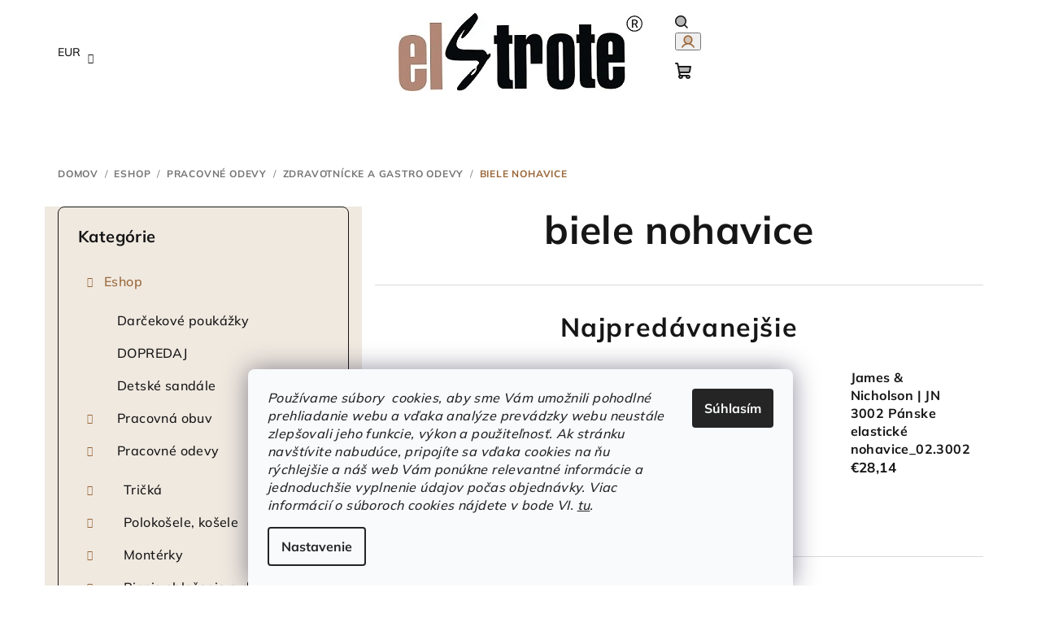

--- FILE ---
content_type: text/html; charset=utf-8
request_url: https://www.elstrote.sk/biele-nohavice/
body_size: 32767
content:
<!doctype html><html lang="sk" dir="ltr" class="header-background-light external-fonts-loaded"><head><meta charset="utf-8" /><meta name="viewport" content="width=device-width,initial-scale=1" /><title>biele nohavice - Elstrote®</title><link rel="preconnect" href="https://cdn.myshoptet.com" /><link rel="dns-prefetch" href="https://cdn.myshoptet.com" /><link rel="preload" href="https://cdn.myshoptet.com/prj/dist/master/cms/libs/jquery/jquery-1.11.3.min.js" as="script" /><link href="https://cdn.myshoptet.com/prj/dist/master/cms/templates/frontend_templates/shared/css/font-face/mulish.css" rel="stylesheet"><link href="https://cdn.myshoptet.com/prj/dist/master/shop/dist/font-shoptet-14.css.d90e56d0dd782c13aabd.css" rel="stylesheet"><script>
dataLayer = [];
dataLayer.push({'shoptet' : {
    "pageId": 3468,
    "pageType": "category",
    "currency": "EUR",
    "currencyInfo": {
        "decimalSeparator": ",",
        "exchangeRate": 1,
        "priceDecimalPlaces": 2,
        "symbol": "\u20ac",
        "symbolLeft": 1,
        "thousandSeparator": " "
    },
    "language": "sk",
    "projectId": 411062,
    "category": {
        "guid": "845e7a14-1ff4-11ec-be33-00163e42a2dd",
        "path": "Eshop | Pracovn\u00e9 odevy | Zdravotn\u00edcke a gastro odevy | biele nohavice",
        "parentCategoryGuid": "52b7fe46-9c0e-11eb-90ab-b8ca3a6a5ac4"
    },
    "cartInfo": {
        "id": null,
        "freeShipping": false,
        "freeShippingFrom": 0,
        "leftToFreeGift": {
            "formattedPrice": "\u20ac0",
            "priceLeft": 0
        },
        "freeGift": false,
        "leftToFreeShipping": {
            "priceLeft": 0,
            "dependOnRegion": 0,
            "formattedPrice": "\u20ac0"
        },
        "discountCoupon": [],
        "getNoBillingShippingPrice": {
            "withoutVat": 0,
            "vat": 0,
            "withVat": 0
        },
        "cartItems": [],
        "taxMode": "ORDINARY"
    },
    "cart": [],
    "customer": {
        "priceRatio": 1,
        "priceListId": 1,
        "groupId": null,
        "registered": false,
        "mainAccount": false
    }
}});
dataLayer.push({'cookie_consent' : {
    "marketing": "denied",
    "analytics": "denied"
}});
document.addEventListener('DOMContentLoaded', function() {
    shoptet.consent.onAccept(function(agreements) {
        if (agreements.length == 0) {
            return;
        }
        dataLayer.push({
            'cookie_consent' : {
                'marketing' : (agreements.includes(shoptet.config.cookiesConsentOptPersonalisation)
                    ? 'granted' : 'denied'),
                'analytics': (agreements.includes(shoptet.config.cookiesConsentOptAnalytics)
                    ? 'granted' : 'denied')
            },
            'event': 'cookie_consent'
        });
    });
});
</script>

<!-- Google Tag Manager -->
<script>(function(w,d,s,l,i){w[l]=w[l]||[];w[l].push({'gtm.start':
new Date().getTime(),event:'gtm.js'});var f=d.getElementsByTagName(s)[0],
j=d.createElement(s),dl=l!='dataLayer'?'&l='+l:'';j.async=true;j.src=
'https://www.googletagmanager.com/gtm.js?id='+i+dl;f.parentNode.insertBefore(j,f);
})(window,document,'script','dataLayer','GTM-5G7TC9H');</script>
<!-- End Google Tag Manager -->

<meta property="og:type" content="website"><meta property="og:site_name" content="elstrote.sk"><meta property="og:url" content="https://www.elstrote.sk/biele-nohavice/"><meta property="og:title" content="biele nohavice - Elstrote®"><meta name="author" content="Elstrote®"><meta name="web_author" content="Shoptet.sk"><meta name="dcterms.rightsHolder" content="www.elstrote.sk"><meta name="robots" content="index,follow"><meta property="og:image" content="https://cdn.myshoptet.com/usr/www.elstrote.sk/user/front_images/ogImage/hp.png?t=1768528885"><meta property="og:description" content="biele nohavice, Elstrote®"><meta name="description" content="biele nohavice, Elstrote®"><meta name="google-site-verification" content="zsKT4TydCMrZqq-QdGbl6oMjb7ELCtu6pe_tvd84j6s"><style>:root {--color-primary: #FFFFFF;--color-primary-h: 0;--color-primary-s: 0%;--color-primary-l: 100%;--color-primary-hover: #f0e9e0;--color-primary-hover-h: 34;--color-primary-hover-s: 35%;--color-primary-hover-l: 91%;--color-secondary: #986536;--color-secondary-h: 29;--color-secondary-s: 48%;--color-secondary-l: 40%;--color-secondary-hover: #c49f7e;--color-secondary-hover-h: 28;--color-secondary-hover-s: 37%;--color-secondary-hover-l: 63%;--color-tertiary: #f0e9e0;--color-tertiary-h: 34;--color-tertiary-s: 35%;--color-tertiary-l: 91%;--color-tertiary-hover: #161616;--color-tertiary-hover-h: 0;--color-tertiary-hover-s: 0%;--color-tertiary-hover-l: 9%;--color-header-background: #FFFFFF;--template-font: "Mulish";--template-headings-font: "Mulish";--header-background-url: url("[data-uri]");--cookies-notice-background: #F8FAFB;--cookies-notice-color: #252525;--cookies-notice-button-hover: #27263f;--cookies-notice-link-hover: #3b3a5f;--templates-update-management-preview-mode-content: "Náhľad aktualizácií šablóny je aktívny pre váš prehliadač."}</style>
    
    <link href="https://cdn.myshoptet.com/prj/dist/master/shop/dist/main-14.less.9408774177b75b58fbb0.css" rel="stylesheet" />
                <link href="https://cdn.myshoptet.com/prj/dist/master/shop/dist/mobile-header-v1-14.less.c4f3335c797d6ea362d4.css" rel="stylesheet" />
    
    <script>var shoptet = shoptet || {};</script>
    <script src="https://cdn.myshoptet.com/prj/dist/master/shop/dist/main-3g-header.js.05f199e7fd2450312de2.js"></script>
<!-- User include --><!-- project html code header -->
<meta name="google-site-verification" content="VNFGkKqhJiSgn5XO3QJiM9DFV4IJKEZYXLkk_o2HSzY" />

<link rel="stylesheet" href="/user/documents/upload/DMupravy/elstrote.sk.min.css?20">
<!-- /User include --><link rel="shortcut icon" href="/favicon.ico" type="image/x-icon" /><link rel="canonical" href="https://www.elstrote.sk/biele-nohavice/" />    <script>
        var _hwq = _hwq || [];
        _hwq.push(['setKey', '18B9724949ACD948692FFB7A8B4B7B21']);
        _hwq.push(['setTopPos', '150']);
        _hwq.push(['showWidget', '22']);
        (function() {
            var ho = document.createElement('script');
            ho.src = 'https://sk.im9.cz/direct/i/gjs.php?n=wdgt&sak=18B9724949ACD948692FFB7A8B4B7B21';
            var s = document.getElementsByTagName('script')[0]; s.parentNode.insertBefore(ho, s);
        })();
    </script>
    <!-- Global site tag (gtag.js) - Google Analytics -->
    <script async src="https://www.googletagmanager.com/gtag/js?id=G-ESS50WPRMR"></script>
    <script>
        
        window.dataLayer = window.dataLayer || [];
        function gtag(){dataLayer.push(arguments);}
        

                    console.debug('default consent data');

            gtag('consent', 'default', {"ad_storage":"denied","analytics_storage":"denied","ad_user_data":"denied","ad_personalization":"denied","wait_for_update":500});
            dataLayer.push({
                'event': 'default_consent'
            });
        
        gtag('js', new Date());

        
                gtag('config', 'G-ESS50WPRMR', {"groups":"GA4","send_page_view":false,"content_group":"category","currency":"EUR","page_language":"sk"});
        
                gtag('config', 'AW-983945832', {"allow_enhanced_conversions":true});
        
        
        
        
        
                    gtag('event', 'page_view', {"send_to":"GA4","page_language":"sk","content_group":"category","currency":"EUR"});
        
        
        
        
        
        
        
        
        
        
        
        
        
        document.addEventListener('DOMContentLoaded', function() {
            if (typeof shoptet.tracking !== 'undefined') {
                for (var id in shoptet.tracking.bannersList) {
                    gtag('event', 'view_promotion', {
                        "send_to": "UA",
                        "promotions": [
                            {
                                "id": shoptet.tracking.bannersList[id].id,
                                "name": shoptet.tracking.bannersList[id].name,
                                "position": shoptet.tracking.bannersList[id].position
                            }
                        ]
                    });
                }
            }

            shoptet.consent.onAccept(function(agreements) {
                if (agreements.length !== 0) {
                    console.debug('gtag consent accept');
                    var gtagConsentPayload =  {
                        'ad_storage': agreements.includes(shoptet.config.cookiesConsentOptPersonalisation)
                            ? 'granted' : 'denied',
                        'analytics_storage': agreements.includes(shoptet.config.cookiesConsentOptAnalytics)
                            ? 'granted' : 'denied',
                                                                                                'ad_user_data': agreements.includes(shoptet.config.cookiesConsentOptPersonalisation)
                            ? 'granted' : 'denied',
                        'ad_personalization': agreements.includes(shoptet.config.cookiesConsentOptPersonalisation)
                            ? 'granted' : 'denied',
                        };
                    console.debug('update consent data', gtagConsentPayload);
                    gtag('consent', 'update', gtagConsentPayload);
                    dataLayer.push(
                        { 'event': 'update_consent' }
                    );
                }
            });
        });
    </script>
</head><body class="desktop id-3468 in-biele-nohavice template-14 type-category multiple-columns-body columns-mobile-2 columns-3 smart-labels-active ums_forms_redesign--off ums_a11y_category_page--on ums_discussion_rating_forms--off ums_flags_display_unification--on ums_a11y_login--on mobile-header-version-1"><noscript>
    <style>
        #header {
            padding-top: 0;
            position: relative !important;
            top: 0;
        }
        .header-navigation {
            position: relative !important;
        }
        .overall-wrapper {
            margin: 0 !important;
        }
        body:not(.ready) {
            visibility: visible !important;
        }
    </style>
    <div class="no-javascript">
        <div class="no-javascript__title">Musíte zmeniť nastavenie vášho prehliadača</div>
        <div class="no-javascript__text">Pozrite sa na: <a href="https://www.google.com/support/bin/answer.py?answer=23852">Ako povoliť JavaScript vo vašom prehliadači</a>.</div>
        <div class="no-javascript__text">Ak používate software na blokovanie reklám, možno bude potrebné, aby ste povolili JavaScript z tejto stránky.</div>
        <div class="no-javascript__text">Ďakujeme.</div>
    </div>
</noscript>

        <div id="fb-root"></div>
        <script>
            window.fbAsyncInit = function() {
                FB.init({
//                    appId            : 'your-app-id',
                    autoLogAppEvents : true,
                    xfbml            : true,
                    version          : 'v19.0'
                });
            };
        </script>
        <script async defer crossorigin="anonymous" src="https://connect.facebook.net/sk_SK/sdk.js"></script>
<!-- Google Tag Manager (noscript) -->
<noscript><iframe src="https://www.googletagmanager.com/ns.html?id=GTM-5G7TC9H"
height="0" width="0" style="display:none;visibility:hidden"></iframe></noscript>
<!-- End Google Tag Manager (noscript) -->

    <div class="siteCookies siteCookies--bottom siteCookies--light js-siteCookies" role="dialog" data-testid="cookiesPopup" data-nosnippet>
        <div class="siteCookies__form">
            <div class="siteCookies__content">
                <div class="siteCookies__text">
                    <em>Používame súbory  cookies, aby sme Vám umožnili pohodlné prehliadanie webu a vďaka analýze prevádzky webu neustále zlepšovali jeho funkcie, výkon a použiteľnosť.</em> <em>Ak stránku navštívite nabudúce, pripojíte sa vďaka cookies na ňu rýchlejšie a náš web Vám ponúkne relevantné informácie a jednoduchšie vyplnenie údajov počas objednávky. Viac informácií o súboroch cookies nájdete v bode VI. <a href="http://www.elstrote.sk/podmienky-ochrany-osobnych-udajov/" target="\" _blank="">tu</a>.</em>
                </div>
                <p class="siteCookies__links">
                    <button class="siteCookies__link js-cookies-settings" aria-label="Nastavenia cookies" data-testid="cookiesSettings">Nastavenie</button>
                </p>
            </div>
            <div class="siteCookies__buttonWrap">
                                <button class="siteCookies__button js-cookiesConsentSubmit" value="all" aria-label="Prijať cookies" data-testid="buttonCookiesAccept">Súhlasím</button>
            </div>
        </div>
        <script>
            document.addEventListener("DOMContentLoaded", () => {
                const siteCookies = document.querySelector('.js-siteCookies');
                document.addEventListener("scroll", shoptet.common.throttle(() => {
                    const st = document.documentElement.scrollTop;
                    if (st > 1) {
                        siteCookies.classList.add('siteCookies--scrolled');
                    } else {
                        siteCookies.classList.remove('siteCookies--scrolled');
                    }
                }, 100));
            });
        </script>
    </div>
<a href="#content" class="skip-link sr-only">Prejsť na obsah</a><div class="overall-wrapper"><header id="header">
        <div class="header-top">
            <div class="container navigation-wrapper header-top-wrapper">
                <div class="navigation-tools">
                        <div class="dropdown">
        <span>Ceny v:</span>
        <button id="topNavigationDropdown" type="button" data-toggle="dropdown" aria-haspopup="true" aria-expanded="false">
            EUR
            <span class="caret"></span>
        </button>
        <ul class="dropdown-menu" aria-labelledby="topNavigationDropdown"><li><a href="/action/Currency/changeCurrency/?currencyCode=CZK" rel="nofollow">CZK</a></li><li><a href="/action/Currency/changeCurrency/?currencyCode=EUR" rel="nofollow">EUR</a></li></ul>
    </div>
                </div>
                <div class="site-name"><a href="/" data-testid="linkWebsiteLogo"><img src="https://cdn.myshoptet.com/usr/www.elstrote.sk/user/logos/logo_elstrote_____rka_300px.jpg" alt="Elstrote®" fetchpriority="low" /></a></div>                <div class="navigation-buttons">
                    <a href="#" class="toggle-window" data-target="search" data-testid="linkSearchIcon"><i class="icon-search"></i><span class="sr-only">Hľadať</span></a>
                                                                                                                                            <button class="top-nav-button top-nav-button-login toggle-window" type="button" data-target="login" aria-haspopup="dialog" aria-expanded="false" aria-controls="login" data-testid="signin">
                                        <i class="icon-login"></i><span class="sr-only">Prihlásenie</span>
                                    </button>
                                                                                                                                
    <a href="/kosik/" class="btn btn-icon toggle-window cart-count" data-target="cart" data-testid="headerCart" rel="nofollow" aria-haspopup="dialog" aria-expanded="false" aria-controls="cart-widget">
        <span class="icon-cart"></span>
                <span class="sr-only">Nákupný košík</span>
        
    
            </a>
                    <a href="#" class="toggle-window" data-target="navigation" data-testid="hamburgerMenu"></a>
                </div>
                <div class="user-action">
                                            <div class="user-action-in">
            <div id="login" class="user-action-login popup-widget login-widget" role="dialog" aria-labelledby="loginHeading">
        <div class="popup-widget-inner">
                            <h2 id="loginHeading">Prihlásenie k vášmu účtu</h2><div id="customerLogin"><form action="/action/Customer/Login/" method="post" id="formLoginIncluded" class="csrf-enabled formLogin" data-testid="formLogin"><input type="hidden" name="referer" value="" /><div class="form-group"><div class="input-wrapper email js-validated-element-wrapper no-label"><input type="email" name="email" class="form-control" autofocus placeholder="E-mailová adresa (napr. jan@novak.sk)" data-testid="inputEmail" autocomplete="email" required /></div></div><div class="form-group"><div class="input-wrapper password js-validated-element-wrapper no-label"><input type="password" name="password" class="form-control" placeholder="Heslo" data-testid="inputPassword" autocomplete="current-password" required /><span class="no-display">Nemôžete vyplniť toto pole</span><input type="text" name="surname" value="" class="no-display" /></div></div><div class="form-group"><div class="login-wrapper"><button type="submit" class="btn btn-secondary btn-text btn-login" data-testid="buttonSubmit">Prihlásiť sa</button><div class="password-helper"><a href="/registracia/" data-testid="signup" rel="nofollow">Nová registrácia</a><a href="/klient/zabudnute-heslo/" rel="nofollow">Zabudnuté heslo</a></div></div></div></form>
</div>                    </div>
    </div>

        <div id="cart-widget" class="user-action-cart popup-widget cart-widget loader-wrapper" data-testid="popupCartWidget" role="dialog" aria-hidden="true">
        <div class="popup-widget-inner cart-widget-inner place-cart-here">
            <div class="loader-overlay">
                <div class="loader"></div>
            </div>
        </div>
    </div>

        <div class="user-action-search popup-widget search-widget search stay-open" itemscope itemtype="https://schema.org/WebSite" data-testid="searchWidget">
        <span href="#" class="search-widget-close toggle-window" data-target="search" data-testid="linkSearchIcon"></span>
        <meta itemprop="headline" content="biele nohavice"/><meta itemprop="url" content="https://www.elstrote.sk"/><meta itemprop="text" content="biele nohavice, Elstrote®"/>        <form action="/action/ProductSearch/prepareString/" method="post"
    id="formSearchForm" class="search-form compact-form js-search-main"
    itemprop="potentialAction" itemscope itemtype="https://schema.org/SearchAction" data-testid="searchForm">
    <fieldset>
        <meta itemprop="target"
            content="https://www.elstrote.sk/vyhladavanie/?string={string}"/>
        <input type="hidden" name="language" value="sk"/>
        
    <span class="search-form-input-group">
        
    <span class="search-input-icon" aria-hidden="true"></span>

<input
    type="search"
    name="string"
        class="query-input form-control search-input js-search-input"
    placeholder="Napíšte, čo hľadáte"
    autocomplete="off"
    required
    itemprop="query-input"
    aria-label="Vyhľadávanie"
    data-testid="searchInput"
>
        <button type="submit" class="btn btn-default search-button" data-testid="searchBtn">Hľadať</button>
    </span>

    </fieldset>
</form>
    </div>
</div>
                                    </div>
            </div>
        </div>
        <div class="header-bottom">
            <div class="navigation-wrapper header-bottom-wrapper">
                <nav id="navigation" aria-label="Hlavné menu" data-collapsible="true"><div class="navigation-in menu"><ul class="menu-level-1" role="menubar" data-testid="headerMenuItems"><li class="menu-item-1431 ext" role="none"><a href="/eshop/" data-testid="headerMenuItem" role="menuitem" aria-haspopup="true" aria-expanded="false"><b>Eshop</b><span class="submenu-arrow"></span></a><ul class="menu-level-2" aria-label="Eshop" tabindex="-1" role="menu"><li class="menu-item-3701" role="none"><a href="/darcekove-poukazky/" class="menu-image" data-testid="headerMenuItem" tabindex="-1" aria-hidden="true"><img src="data:image/svg+xml,%3Csvg%20width%3D%22140%22%20height%3D%22100%22%20xmlns%3D%22http%3A%2F%2Fwww.w3.org%2F2000%2Fsvg%22%3E%3C%2Fsvg%3E" alt="" aria-hidden="true" width="140" height="100"  data-src="https://cdn.myshoptet.com/usr/www.elstrote.sk/user/categories/thumb/pouk____ka_30___.png" fetchpriority="low" /></a><div><a href="/darcekove-poukazky/" data-testid="headerMenuItem" role="menuitem"><span>Darčekové poukážky</span></a>
                        </div></li><li class="menu-item-2991" role="none"><a href="/dopredaj/" class="menu-image" data-testid="headerMenuItem" tabindex="-1" aria-hidden="true"><img src="data:image/svg+xml,%3Csvg%20width%3D%22140%22%20height%3D%22100%22%20xmlns%3D%22http%3A%2F%2Fwww.w3.org%2F2000%2Fsvg%22%3E%3C%2Fsvg%3E" alt="" aria-hidden="true" width="140" height="100"  data-src="https://cdn.myshoptet.com/usr/www.elstrote.sk/user/categories/thumb/dopredaj.png" fetchpriority="low" /></a><div><a href="/dopredaj/" data-testid="headerMenuItem" role="menuitem"><span>DOPREDAJ</span></a>
                        </div></li><li class="menu-item-3643" role="none"><a href="/detske-sandale/" class="menu-image" data-testid="headerMenuItem" tabindex="-1" aria-hidden="true"><img src="data:image/svg+xml,%3Csvg%20width%3D%22140%22%20height%3D%22100%22%20xmlns%3D%22http%3A%2F%2Fwww.w3.org%2F2000%2Fsvg%22%3E%3C%2Fsvg%3E" alt="" aria-hidden="true" width="140" height="100"  data-src="https://cdn.myshoptet.com/usr/www.elstrote.sk/user/categories/thumb/tery_rose_6.png" fetchpriority="low" /></a><div><a href="/detske-sandale/" data-testid="headerMenuItem" role="menuitem"><span>Detské sandále</span></a>
                        </div></li><li class="menu-item-1590 has-third-level" role="none"><a href="/pracovna-obuv-2/" class="menu-image" data-testid="headerMenuItem" tabindex="-1" aria-hidden="true"><img src="data:image/svg+xml,%3Csvg%20width%3D%22140%22%20height%3D%22100%22%20xmlns%3D%22http%3A%2F%2Fwww.w3.org%2F2000%2Fsvg%22%3E%3C%2Fsvg%3E" alt="" aria-hidden="true" width="140" height="100"  data-src="https://cdn.myshoptet.com/usr/www.elstrote.sk/user/categories/thumb/obuv.jpg" fetchpriority="low" /></a><div><a href="/pracovna-obuv-2/" data-testid="headerMenuItem" role="menuitem"><span>Pracovná obuv</span></a>
                                                    <ul class="menu-level-3" role="menu">
                                                                    <li class="menu-item-3213" role="none">
                                        <a href="/pracovne-sandale/" data-testid="headerMenuItem" role="menuitem">
                                            Pracovné sandále</a>                                    </li>
                                                                    <li class="menu-item-3189" role="none">
                                        <a href="/pracovne-poltopanky/" data-testid="headerMenuItem" role="menuitem">
                                            Pracovné poltopánky</a>                                    </li>
                                                                    <li class="menu-item-3195" role="none">
                                        <a href="/pracovna-clenkova-obuv/" data-testid="headerMenuItem" role="menuitem">
                                            Pracovná členková obuv</a>                                    </li>
                                                                    <li class="menu-item-3228" role="none">
                                        <a href="/pracovna-vysoka-obuv/" data-testid="headerMenuItem" role="menuitem">
                                            Pracovná vysoká obuv</a>                                    </li>
                                                                    <li class="menu-item-3579" role="none">
                                        <a href="/policajna-obuv/" data-testid="headerMenuItem" role="menuitem">
                                            Policajná obuv</a>                                    </li>
                                                                    <li class="menu-item-3273" role="none">
                                        <a href="/potravinarska-obuv/" data-testid="headerMenuItem" role="menuitem">
                                            Potravinárska obuv</a>                                    </li>
                                                                    <li class="menu-item-3300" role="none">
                                        <a href="/zdravotna-obuv/" data-testid="headerMenuItem" role="menuitem">
                                            Zdravotná obuv</a>                                    </li>
                                                                    <li class="menu-item-3321" role="none">
                                        <a href="/ortopedicka-obuv/" data-testid="headerMenuItem" role="menuitem">
                                            Ortopedická obuv</a>                                    </li>
                                                                    <li class="menu-item-1689" role="none">
                                        <a href="/cizmy-3/" data-testid="headerMenuItem" role="menuitem">
                                            Čižmy</a>                                    </li>
                                                                    <li class="menu-item-1737" role="none">
                                        <a href="/slapky-3/" data-testid="headerMenuItem" role="menuitem">
                                            Šlapky</a>                                    </li>
                                                                    <li class="menu-item-3156" role="none">
                                        <a href="/lesnicka-a-pilcicka-obuv/" data-testid="headerMenuItem" role="menuitem">
                                            Lesnícka a pilčícka obuv</a>                                    </li>
                                                                    <li class="menu-item-3264" role="none">
                                        <a href="/dunlop-pracovna-obuv/" data-testid="headerMenuItem" role="menuitem">
                                            DUNLOP pracovná obuv</a>                                    </li>
                                                                    <li class="menu-item-3267" role="none">
                                        <a href="/uvex-pracovna-obuv/" data-testid="headerMenuItem" role="menuitem">
                                            UVEX pracovná obuv</a>                                    </li>
                                                                    <li class="menu-item-1593" role="none">
                                        <a href="/doplnky-k-obuvi-2/" data-testid="headerMenuItem" role="menuitem">
                                            Doplnky k obuvi</a>                                    </li>
                                                            </ul>
                        </div></li><li class="menu-item-1533 has-third-level" role="none"><a href="/pracovne-odevy-2/" class="menu-image" data-testid="headerMenuItem" tabindex="-1" aria-hidden="true"><img src="data:image/svg+xml,%3Csvg%20width%3D%22140%22%20height%3D%22100%22%20xmlns%3D%22http%3A%2F%2Fwww.w3.org%2F2000%2Fsvg%22%3E%3C%2Fsvg%3E" alt="" aria-hidden="true" width="140" height="100"  data-src="https://cdn.myshoptet.com/usr/www.elstrote.sk/user/categories/thumb/odevy.jpg" fetchpriority="low" /></a><div><a href="/pracovne-odevy-2/" data-testid="headerMenuItem" role="menuitem"><span>Pracovné odevy</span></a>
                                                    <ul class="menu-level-3" role="menu">
                                                                    <li class="menu-item-1932" role="none">
                                        <a href="/tricka-6/" data-testid="headerMenuItem" role="menuitem">
                                            Tričká</a>                                    </li>
                                                                    <li class="menu-item-1827" role="none">
                                        <a href="/polokosele--kosele-2/" data-testid="headerMenuItem" role="menuitem">
                                            Polokošele, košele</a>                                    </li>
                                                                    <li class="menu-item-1857" role="none">
                                        <a href="/monterky-2/" data-testid="headerMenuItem" role="menuitem">
                                            Montérky</a>                                    </li>
                                                                    <li class="menu-item-3651" role="none">
                                        <a href="/biznis-oblecenie-a-doplnky/" data-testid="headerMenuItem" role="menuitem">
                                            Biznis oblečenie a doplnky</a>                                    </li>
                                                                    <li class="menu-item-1815" role="none">
                                        <a href="/zdravotnicke-a-gastro-odevy-2/" data-testid="headerMenuItem" role="menuitem">
                                            Zdravotnícke a gastro odevy</a>                                    </li>
                                                                    <li class="menu-item-2967" role="none">
                                        <a href="/nohavice--rifle--sukne--sortky/" data-testid="headerMenuItem" role="menuitem">
                                            Nohavice, rifle, sukne, šortky</a>                                    </li>
                                                                    <li class="menu-item-1866" role="none">
                                        <a href="/mikiny--svetre-2/" data-testid="headerMenuItem" role="menuitem">
                                            Mikiny, svetre</a>                                    </li>
                                                                    <li class="menu-item-1803" role="none">
                                        <a href="/vesty-4/" data-testid="headerMenuItem" role="menuitem">
                                            Vesty</a>                                    </li>
                                                                    <li class="menu-item-1773" role="none">
                                        <a href="/bundy-5/" data-testid="headerMenuItem" role="menuitem">
                                            Bundy</a>                                    </li>
                                                                    <li class="menu-item-1779" role="none">
                                        <a href="/termo--funkcne-odevy-2/" data-testid="headerMenuItem" role="menuitem">
                                            Termo, funkčné odevy</a>                                    </li>
                                                                    <li class="menu-item-1812" role="none">
                                        <a href="/nepremokave-odevy-2/" data-testid="headerMenuItem" role="menuitem">
                                            Nepremokavé odevy</a>                                    </li>
                                                                    <li class="menu-item-1821" role="none">
                                        <a href="/jednorazove-odevy-2/" data-testid="headerMenuItem" role="menuitem">
                                            Jednorázové odevy</a>                                    </li>
                                                                    <li class="menu-item-1542" role="none">
                                        <a href="/specialne-odevy-2/" data-testid="headerMenuItem" role="menuitem">
                                            Špeciálne odevy</a>                                    </li>
                                                                    <li class="menu-item-2772" role="none">
                                        <a href="/vystrazne-a-reflexne-odevy/" data-testid="headerMenuItem" role="menuitem">
                                            Výstražné a reflexné odevy</a>                                    </li>
                                                                    <li class="menu-item-1629" role="none">
                                        <a href="/ciapky--siltovky-3/" data-testid="headerMenuItem" role="menuitem">
                                            Čiapky, šiltovky</a>                                    </li>
                                                                    <li class="menu-item-1836" role="none">
                                        <a href="/ponozky-2/" data-testid="headerMenuItem" role="menuitem">
                                            Ponožky</a>                                    </li>
                                                                    <li class="menu-item-2085" role="none">
                                        <a href="/zupany-a-pyzama/" data-testid="headerMenuItem" role="menuitem">
                                            Župany a pyžamá</a>                                    </li>
                                                            </ul>
                        </div></li><li class="menu-item-1446 has-third-level" role="none"><a href="/pracovne-rukavice-2/" class="menu-image" data-testid="headerMenuItem" tabindex="-1" aria-hidden="true"><img src="data:image/svg+xml,%3Csvg%20width%3D%22140%22%20height%3D%22100%22%20xmlns%3D%22http%3A%2F%2Fwww.w3.org%2F2000%2Fsvg%22%3E%3C%2Fsvg%3E" alt="" aria-hidden="true" width="140" height="100"  data-src="https://cdn.myshoptet.com/usr/www.elstrote.sk/user/categories/thumb/3001.png" fetchpriority="low" /></a><div><a href="/pracovne-rukavice-2/" data-testid="headerMenuItem" role="menuitem"><span>Pracovné rukavice</span></a>
                                                    <ul class="menu-level-3" role="menu">
                                                                    <li class="menu-item-2853" role="none">
                                        <a href="/xcellent-rukavice/" data-testid="headerMenuItem" role="menuitem">
                                            Xcellent rukavice</a>                                    </li>
                                                                    <li class="menu-item-1449" role="none">
                                        <a href="/kombinovane-rukavice-2/" data-testid="headerMenuItem" role="menuitem">
                                            Kombinované rukavice</a>                                    </li>
                                                                    <li class="menu-item-1452" role="none">
                                        <a href="/macane-rukavice-2/" data-testid="headerMenuItem" role="menuitem">
                                            Máčané rukavice</a>                                    </li>
                                                                    <li class="menu-item-1467" role="none">
                                        <a href="/kozene-rukavice-2/" data-testid="headerMenuItem" role="menuitem">
                                            Kožené rukavice</a>                                    </li>
                                                                    <li class="menu-item-1461" role="none">
                                        <a href="/textilne-rukavice-2/" data-testid="headerMenuItem" role="menuitem">
                                            Textilné rukavice</a>                                    </li>
                                                                    <li class="menu-item-1488" role="none">
                                        <a href="/protiporezove-rukavice-2/" data-testid="headerMenuItem" role="menuitem">
                                            Protiporezové rukavice</a>                                    </li>
                                                                    <li class="menu-item-1470" role="none">
                                        <a href="/specialne-rukavice-2/" data-testid="headerMenuItem" role="menuitem">
                                            Špeciálne rukavice</a>                                    </li>
                                                                    <li class="menu-item-1476" role="none">
                                        <a href="/zvaracske-rukavice-2/" data-testid="headerMenuItem" role="menuitem">
                                            Zváračské rukavice</a>                                    </li>
                                                                    <li class="menu-item-1506" role="none">
                                        <a href="/rukavniky-2/" data-testid="headerMenuItem" role="menuitem">
                                            Rukávniky</a>                                    </li>
                                                                    <li class="menu-item-1458" role="none">
                                        <a href="/zimne-rukavice-2/" data-testid="headerMenuItem" role="menuitem">
                                            Zimné rukavice</a>                                    </li>
                                                                    <li class="menu-item-2820" role="none">
                                        <a href="/detske-rukavice/" data-testid="headerMenuItem" role="menuitem">
                                            Detské rukavice</a>                                    </li>
                                                                    <li class="menu-item-1515" role="none">
                                        <a href="/jednorazove-rukavice-2/" data-testid="headerMenuItem" role="menuitem">
                                            Jednorazové rukavice</a>                                    </li>
                                                            </ul>
                        </div></li><li class="menu-item-1599 has-third-level" role="none"><a href="/ochranne-prostriedky-2/" class="menu-image" data-testid="headerMenuItem" tabindex="-1" aria-hidden="true"><img src="data:image/svg+xml,%3Csvg%20width%3D%22140%22%20height%3D%22100%22%20xmlns%3D%22http%3A%2F%2Fwww.w3.org%2F2000%2Fsvg%22%3E%3C%2Fsvg%3E" alt="" aria-hidden="true" width="140" height="100"  data-src="https://cdn.myshoptet.com/usr/www.elstrote.sk/user/categories/thumb/ochranne_prostriedky.png" fetchpriority="low" /></a><div><a href="/ochranne-prostriedky-2/" data-testid="headerMenuItem" role="menuitem"><span>Ochranné prostriedky</span></a>
                                                    <ul class="menu-level-3" role="menu">
                                                                    <li class="menu-item-1656" role="none">
                                        <a href="/ochrana-dychacich-ciest-2/" data-testid="headerMenuItem" role="menuitem">
                                            Ochrana dýchacích ciest</a>                                    </li>
                                                                    <li class="menu-item-1635" role="none">
                                        <a href="/ochrana-zraku-2/" data-testid="headerMenuItem" role="menuitem">
                                            Ochrana zraku</a>                                    </li>
                                                                    <li class="menu-item-1602" role="none">
                                        <a href="/ochrana-sluchu-2/" data-testid="headerMenuItem" role="menuitem">
                                            Ochrana sluchu</a>                                    </li>
                                                                    <li class="menu-item-1614" role="none">
                                        <a href="/ochrana-hlavy-2/" data-testid="headerMenuItem" role="menuitem">
                                            Ochrana hlavy</a>                                    </li>
                                                                    <li class="menu-item-2010" role="none">
                                        <a href="/praca-vo-vyskach-2/" data-testid="headerMenuItem" role="menuitem">
                                            Práca vo výškach</a>                                    </li>
                                                                    <li class="menu-item-3639" role="none">
                                        <a href="/ostatne/" data-testid="headerMenuItem" role="menuitem">
                                            Ostatné</a>                                    </li>
                                                            </ul>
                        </div></li><li class="menu-item-1962 has-third-level" role="none"><a href="/kozene-a-textilne-doplnky-2/" class="menu-image" data-testid="headerMenuItem" tabindex="-1" aria-hidden="true"><img src="data:image/svg+xml,%3Csvg%20width%3D%22140%22%20height%3D%22100%22%20xmlns%3D%22http%3A%2F%2Fwww.w3.org%2F2000%2Fsvg%22%3E%3C%2Fsvg%3E" alt="" aria-hidden="true" width="140" height="100"  data-src="https://cdn.myshoptet.com/usr/www.elstrote.sk/user/categories/thumb/bra__na.png" fetchpriority="low" /></a><div><a href="/kozene-a-textilne-doplnky-2/" data-testid="headerMenuItem" role="menuitem"><span>Kožené a textilné doplnky</span></a>
                                                    <ul class="menu-level-3" role="menu">
                                                                    <li class="menu-item-3693" role="none">
                                        <a href="/kabelky-a-penazenky/" data-testid="headerMenuItem" role="menuitem">
                                            Kabelky a peňaženky</a>                                    </li>
                                                                    <li class="menu-item-2811" role="none">
                                        <a href="/bedrove-ladvinove-pasy/" data-testid="headerMenuItem" role="menuitem">
                                            Bedrové / ľadvinové pásy</a>                                    </li>
                                                                    <li class="menu-item-2031" role="none">
                                        <a href="/brasne-2/" data-testid="headerMenuItem" role="menuitem">
                                            Brašne</a>                                    </li>
                                                                    <li class="menu-item-2007" role="none">
                                        <a href="/klincovky-2/" data-testid="headerMenuItem" role="menuitem">
                                            Klincovky</a>                                    </li>
                                                                    <li class="menu-item-1965" role="none">
                                        <a href="/opasky-2/" data-testid="headerMenuItem" role="menuitem">
                                            Opasky</a>                                    </li>
                                                                    <li class="menu-item-2052" role="none">
                                        <a href="/tasky--ruksaky--kufre-2/" data-testid="headerMenuItem" role="menuitem">
                                            Tašky, ruksaky, kufre</a>                                    </li>
                                                                    <li class="menu-item-2079" role="none">
                                        <a href="/deky--uteraky-2/" data-testid="headerMenuItem" role="menuitem">
                                            Deky, uteráky</a>                                    </li>
                                                                    <li class="menu-item-1980" role="none">
                                        <a href="/ostatne-2/" data-testid="headerMenuItem" role="menuitem">
                                            Ostatné</a>                                    </li>
                                                                    <li class="menu-item-3690" role="none">
                                        <a href="/ulozne-boxy-a-organizery/" data-testid="headerMenuItem" role="menuitem">
                                            Úložné boxy a organizéry</a>                                    </li>
                                                            </ul>
                        </div></li><li class="menu-item-1548 has-third-level" role="none"><a href="/drogeria-2/" class="menu-image" data-testid="headerMenuItem" tabindex="-1" aria-hidden="true"><img src="data:image/svg+xml,%3Csvg%20width%3D%22140%22%20height%3D%22100%22%20xmlns%3D%22http%3A%2F%2Fwww.w3.org%2F2000%2Fsvg%22%3E%3C%2Fsvg%3E" alt="" aria-hidden="true" width="140" height="100"  data-src="https://cdn.myshoptet.com/usr/www.elstrote.sk/user/categories/thumb/drogeria.png" fetchpriority="low" /></a><div><a href="/drogeria-2/" data-testid="headerMenuItem" role="menuitem"><span>Drogéria</span></a>
                                                    <ul class="menu-level-3" role="menu">
                                                                    <li class="menu-item-2943" role="none">
                                        <a href="/dezinfekcne-prostriedky/" data-testid="headerMenuItem" role="menuitem">
                                            dezinfekčné prostriedky</a>                                    </li>
                                                                    <li class="menu-item-1554" role="none">
                                        <a href="/cistiace-prostriedky-2/" data-testid="headerMenuItem" role="menuitem">
                                            čistiace prostriedky</a>                                    </li>
                                                                    <li class="menu-item-1551" role="none">
                                        <a href="/mydla--sampony-2/" data-testid="headerMenuItem" role="menuitem">
                                            mydlá, šampóny</a>                                    </li>
                                                                    <li class="menu-item-1581" role="none">
                                        <a href="/umyvacie-pasty-2/" data-testid="headerMenuItem" role="menuitem">
                                            umývacie pasty</a>                                    </li>
                                                                    <li class="menu-item-1578" role="none">
                                        <a href="/kremy-2/" data-testid="headerMenuItem" role="menuitem">
                                            krémy</a>                                    </li>
                                                                    <li class="menu-item-1560" role="none">
                                        <a href="/toaletne-papiere--utierky--zasobniky-2/" data-testid="headerMenuItem" role="menuitem">
                                            toaletné papiere, utierky, zásobníky</a>                                    </li>
                                                                    <li class="menu-item-1569" role="none">
                                        <a href="/upratovacie-pomocky-2/" data-testid="headerMenuItem" role="menuitem">
                                            upratovacie pomôcky</a>                                    </li>
                                                                    <li class="menu-item-2028" role="none">
                                        <a href="/textilne-uteraky-a-utierky-2/" data-testid="headerMenuItem" role="menuitem">
                                            textilné uteráky a utierky</a>                                    </li>
                                                            </ul>
                        </div></li></ul></li>
<li class="menu-item-external-93" role="none"><a href="https://www.elstrote.sk/eshop/?dd=14" data-testid="headerMenuItem" role="menuitem" aria-expanded="false"><b>Akčná ponuka</b></a></li>
<li class="menu-item-2907" role="none"><a href="/novinky/" data-testid="headerMenuItem" role="menuitem" aria-expanded="false"><b>Blog</b></a></li>
<li class="menu-item-1434" role="none"><a href="/velkoobchod/" data-testid="headerMenuItem" role="menuitem" aria-expanded="false"><b>Veľkoobchod</b></a></li>
<li class="menu-item-27" role="none"><a href="/firmy/" data-testid="headerMenuItem" role="menuitem" aria-expanded="false"><b>Firmy a živnostníci</b></a></li>
<li class="menu-item-2928" role="none"><a href="/socialny-podnik/" data-testid="headerMenuItem" role="menuitem" aria-expanded="false"><b>Sociálny podnik</b></a></li>
<li class="menu-item-3696 ext" role="none"><a href="/faq/" data-testid="headerMenuItem" role="menuitem" aria-haspopup="true" aria-expanded="false"><b>FAQ</b><span class="submenu-arrow"></span></a><ul class="menu-level-2" aria-label="FAQ" tabindex="-1" role="menu"><li class="" role="none"><a href="/faq/objednavka-tovaru/" class="menu-image" data-testid="headerMenuItem" tabindex="-1" aria-hidden="true"><img src="data:image/svg+xml,%3Csvg%20width%3D%22140%22%20height%3D%22100%22%20xmlns%3D%22http%3A%2F%2Fwww.w3.org%2F2000%2Fsvg%22%3E%3C%2Fsvg%3E" alt="" aria-hidden="true" width="140" height="100"  data-src="https://cdn.myshoptet.com/usr/www.elstrote.sk/user/articles/images/n__kup.jpg" fetchpriority="low" /></a><div><a href="/faq/objednavka-tovaru/" data-testid="headerMenuItem" role="menuitem"><span>Objednávka tovaru</span></a>
                        </div></li><li class="" role="none"><a href="/faq/vymena-a-vratenie-tovaru/" class="menu-image" data-testid="headerMenuItem" tabindex="-1" aria-hidden="true"><img src="data:image/svg+xml,%3Csvg%20width%3D%22140%22%20height%3D%22100%22%20xmlns%3D%22http%3A%2F%2Fwww.w3.org%2F2000%2Fsvg%22%3E%3C%2Fsvg%3E" alt="" aria-hidden="true" width="140" height="100"  data-src="https://cdn.myshoptet.com/usr/www.elstrote.sk/user/articles/images/reklamacie.jpg" fetchpriority="low" /></a><div><a href="/faq/vymena-a-vratenie-tovaru/" data-testid="headerMenuItem" role="menuitem"><span>Výmena a vrátenie tovaru</span></a>
                        </div></li><li class="" role="none"><a href="/faq/reklamacie/" class="menu-image" data-testid="headerMenuItem" tabindex="-1" aria-hidden="true"><img src="data:image/svg+xml,%3Csvg%20width%3D%22140%22%20height%3D%22100%22%20xmlns%3D%22http%3A%2F%2Fwww.w3.org%2F2000%2Fsvg%22%3E%3C%2Fsvg%3E" alt="" aria-hidden="true" width="140" height="100"  data-src="https://cdn.myshoptet.com/usr/www.elstrote.sk/user/articles/images/reklamacie-1.jpg" fetchpriority="low" /></a><div><a href="/faq/reklamacie/" data-testid="headerMenuItem" role="menuitem"><span>Reklamácie</span></a>
                        </div></li><li class="" role="none"><a href="/faq/pre-firmy/" class="menu-image" data-testid="headerMenuItem" tabindex="-1" aria-hidden="true"><img src="data:image/svg+xml,%3Csvg%20width%3D%22140%22%20height%3D%22100%22%20xmlns%3D%22http%3A%2F%2Fwww.w3.org%2F2000%2Fsvg%22%3E%3C%2Fsvg%3E" alt="" aria-hidden="true" width="140" height="100"  data-src="https://cdn.myshoptet.com/usr/www.elstrote.sk/user/articles/images/b2b.jpg" fetchpriority="low" /></a><div><a href="/faq/pre-firmy/" data-testid="headerMenuItem" role="menuitem"><span>Pre firmy</span></a>
                        </div></li><li class="" role="none"><a href="/faq/zasielanie-do-ceskej-republiky/" class="menu-image" data-testid="headerMenuItem" tabindex="-1" aria-hidden="true"><img src="data:image/svg+xml,%3Csvg%20width%3D%22140%22%20height%3D%22100%22%20xmlns%3D%22http%3A%2F%2Fwww.w3.org%2F2000%2Fsvg%22%3E%3C%2Fsvg%3E" alt="" aria-hidden="true" width="140" height="100"  data-src="https://cdn.myshoptet.com/usr/www.elstrote.sk/user/articles/images/vlajk___r.jpg" fetchpriority="low" /></a><div><a href="/faq/zasielanie-do-ceskej-republiky/" data-testid="headerMenuItem" role="menuitem"><span>Zasielanie do Českej Republiky</span></a>
                        </div></li></ul></li>
<li class="menu-item--51" role="none"><a href="/hodnotenie-obchodu/" data-testid="headerMenuItem" role="menuitem" aria-expanded="false"><b>Hodnotenie obchodu</b></a></li>
</ul>
    <ul class="navigationActions" role="menu">
                    <li class="ext" role="none">
                <a href="#">
                                            <span>
                            <span>Mena</span>
                            <span>(EUR)</span>
                        </span>
                                        <span class="submenu-arrow"></span>
                </a>
                <ul class="navigationActions__submenu menu-level-2" role="menu">
                    <li role="none">
                                                    <ul role="menu">
                                                                    <li class="navigationActions__submenu__item" role="none">
                                        <a href="/action/Currency/changeCurrency/?currencyCode=CZK" rel="nofollow" role="menuitem">CZK</a>
                                    </li>
                                                                    <li class="navigationActions__submenu__item navigationActions__submenu__item--active" role="none">
                                        <a href="/action/Currency/changeCurrency/?currencyCode=EUR" rel="nofollow" role="menuitem">EUR</a>
                                    </li>
                                                            </ul>
                                                                    </li>
                </ul>
            </li>
                            <li role="none">
                                    <a href="/login/?backTo=%2Fbiele-nohavice%2F" rel="nofollow" data-testid="signin" role="menuitem"><span>Prihlásenie</span></a>
                            </li>
                        </ul>
</div><span class="navigation-close"></span></nav><div class="menu-helper" data-testid="hamburgerMenu"><span>Viac</span></div>
            </div>
        </div>
    </header><!-- / header -->

    

<div id="content-wrapper" class="container content-wrapper">
    
                                <div class="breadcrumbs" itemscope itemtype="https://schema.org/BreadcrumbList">
                                                                            <span id="navigation-first" data-basetitle="Elstrote®" itemprop="itemListElement" itemscope itemtype="https://schema.org/ListItem">
                <a href="/" itemprop="item" ><span itemprop="name">Domov</span></a>
                <span class="navigation-bullet">/</span>
                <meta itemprop="position" content="1" />
            </span>
                                <span id="navigation-1" itemprop="itemListElement" itemscope itemtype="https://schema.org/ListItem">
                <a href="/eshop/" itemprop="item" data-testid="breadcrumbsSecondLevel"><span itemprop="name">Eshop</span></a>
                <span class="navigation-bullet">/</span>
                <meta itemprop="position" content="2" />
            </span>
                                <span id="navigation-2" itemprop="itemListElement" itemscope itemtype="https://schema.org/ListItem">
                <a href="/pracovne-odevy-2/" itemprop="item" data-testid="breadcrumbsSecondLevel"><span itemprop="name">Pracovné odevy</span></a>
                <span class="navigation-bullet">/</span>
                <meta itemprop="position" content="3" />
            </span>
                                <span id="navigation-3" itemprop="itemListElement" itemscope itemtype="https://schema.org/ListItem">
                <a href="/zdravotnicke-a-gastro-odevy-2/" itemprop="item" data-testid="breadcrumbsSecondLevel"><span itemprop="name">Zdravotnícke a gastro odevy</span></a>
                <span class="navigation-bullet">/</span>
                <meta itemprop="position" content="4" />
            </span>
                                            <span id="navigation-4" itemprop="itemListElement" itemscope itemtype="https://schema.org/ListItem" data-testid="breadcrumbsLastLevel">
                <meta itemprop="item" content="https://www.elstrote.sk/biele-nohavice/" />
                <meta itemprop="position" content="5" />
                <span itemprop="name" data-title="biele nohavice">biele nohavice</span>
            </span>
            </div>
            
    <div class="content-wrapper-in">
                                                <aside class="sidebar sidebar-left"  data-testid="sidebarMenu">
                                                                                                <div class="sidebar-inner">
                                                                                                        <div class="box box-bg-variant box-categories">    <div class="skip-link__wrapper">
        <span id="categories-start" class="skip-link__target js-skip-link__target sr-only" tabindex="-1">&nbsp;</span>
        <a href="#categories-end" class="skip-link skip-link--start sr-only js-skip-link--start">Preskočiť kategórie</a>
    </div>

<h4>Kategórie</h4>


<div id="categories"><div class="categories cat-01 expandable active expanded" id="cat-1431"><div class="topic child-active"><a href="/eshop/">Eshop<span class="cat-trigger">&nbsp;</span></a></div>

                    <ul class=" active expanded">
                                        <li >
                <a href="/darcekove-poukazky/">
                    Darčekové poukážky
                                    </a>
                                                                </li>
                                <li >
                <a href="/dopredaj/">
                    DOPREDAJ
                                    </a>
                                                                </li>
                                <li >
                <a href="/detske-sandale/">
                    Detské sandále
                                    </a>
                                                                </li>
                                <li class="
                                 expandable                                 external">
                <a href="/pracovna-obuv-2/">
                    Pracovná obuv
                    <span class="cat-trigger">&nbsp;</span>                </a>
                                                            

    
                                                </li>
                                <li class="
                                 expandable                 expanded                ">
                <a href="/pracovne-odevy-2/">
                    Pracovné odevy
                    <span class="cat-trigger">&nbsp;</span>                </a>
                                                            

                    <ul class=" active expanded">
                                        <li class="
                                 expandable                                 external">
                <a href="/tricka-6/">
                    Tričká
                    <span class="cat-trigger">&nbsp;</span>                </a>
                                                            

    
                                                </li>
                                <li class="
                                 expandable                                 external">
                <a href="/polokosele--kosele-2/">
                    Polokošele, košele
                    <span class="cat-trigger">&nbsp;</span>                </a>
                                                            

    
                                                </li>
                                <li class="
                                 expandable                                 external">
                <a href="/monterky-2/">
                    Montérky
                    <span class="cat-trigger">&nbsp;</span>                </a>
                                                            

    
                                                </li>
                                <li class="
                                 expandable                                 external">
                <a href="/biznis-oblecenie-a-doplnky/">
                    Biznis oblečenie a doplnky
                    <span class="cat-trigger">&nbsp;</span>                </a>
                                                            

    
                                                </li>
                                <li class="
                                 expandable                 expanded                ">
                <a href="/zdravotnicke-a-gastro-odevy-2/">
                    Zdravotnícke a gastro odevy
                    <span class="cat-trigger">&nbsp;</span>                </a>
                                                            

                    <ul class=" active expanded">
                                        <li >
                <a href="/lekarske-plaste--bluzy/">
                    lekárske plášte, blúzy
                                    </a>
                                                                </li>
                                <li class="
                active                                                 ">
                <a href="/biele-nohavice/">
                    biele nohavice
                                    </a>
                                                                </li>
                                <li >
                <a href="/biele-vesty/">
                    biele vesty
                                    </a>
                                                                </li>
                                <li >
                <a href="/zastery-3/">
                    zástery
                                    </a>
                                                                </li>
                                <li >
                <a href="/masiarske-odevy-2/">
                    mäsiarske odevy
                                    </a>
                                                                </li>
                </ul>
    
                                                </li>
                                <li class="
                                 expandable                                 external">
                <a href="/nohavice--rifle--sukne--sortky/">
                    Nohavice, rifle, sukne, šortky
                    <span class="cat-trigger">&nbsp;</span>                </a>
                                                            

    
                                                </li>
                                <li class="
                                 expandable                                 external">
                <a href="/mikiny--svetre-2/">
                    Mikiny, svetre
                    <span class="cat-trigger">&nbsp;</span>                </a>
                                                            

    
                                                </li>
                                <li class="
                                 expandable                                 external">
                <a href="/vesty-4/">
                    Vesty
                    <span class="cat-trigger">&nbsp;</span>                </a>
                                                            

    
                                                </li>
                                <li class="
                                 expandable                                 external">
                <a href="/bundy-5/">
                    Bundy
                    <span class="cat-trigger">&nbsp;</span>                </a>
                                                            

    
                                                </li>
                                <li class="
                                 expandable                                 external">
                <a href="/termo--funkcne-odevy-2/">
                    Termo, funkčné odevy
                    <span class="cat-trigger">&nbsp;</span>                </a>
                                                            

    
                                                </li>
                                <li >
                <a href="/nepremokave-odevy-2/">
                    Nepremokavé odevy
                                    </a>
                                                                </li>
                                <li class="
                                 expandable                                 external">
                <a href="/jednorazove-odevy-2/">
                    Jednorázové odevy
                    <span class="cat-trigger">&nbsp;</span>                </a>
                                                            

    
                                                </li>
                                <li class="
                                 expandable                                 external">
                <a href="/specialne-odevy-2/">
                    Špeciálne odevy
                    <span class="cat-trigger">&nbsp;</span>                </a>
                                                            

    
                                                </li>
                                <li class="
                                 expandable                                 external">
                <a href="/vystrazne-a-reflexne-odevy/">
                    Výstražné a reflexné odevy
                    <span class="cat-trigger">&nbsp;</span>                </a>
                                                            

    
                                                </li>
                                <li class="
                                 expandable                                 external">
                <a href="/ciapky--siltovky-3/">
                    Čiapky, šiltovky
                    <span class="cat-trigger">&nbsp;</span>                </a>
                                                            

    
                                                </li>
                                <li >
                <a href="/ponozky-2/">
                    Ponožky
                                    </a>
                                                                </li>
                                <li >
                <a href="/zupany-a-pyzama/">
                    Župany a pyžamá
                                    </a>
                                                                </li>
                </ul>
    
                                                </li>
                                <li class="
                                 expandable                                 external">
                <a href="/pracovne-rukavice-2/">
                    Pracovné rukavice
                    <span class="cat-trigger">&nbsp;</span>                </a>
                                                            

    
                                                </li>
                                <li class="
                                 expandable                                 external">
                <a href="/ochranne-prostriedky-2/">
                    Ochranné prostriedky
                    <span class="cat-trigger">&nbsp;</span>                </a>
                                                            

    
                                                </li>
                                <li class="
                                 expandable                                 external">
                <a href="/kozene-a-textilne-doplnky-2/">
                    Kožené a textilné doplnky
                    <span class="cat-trigger">&nbsp;</span>                </a>
                                                            

    
                                                </li>
                                <li class="
                                 expandable                                 external">
                <a href="/drogeria-2/">
                    Drogéria
                    <span class="cat-trigger">&nbsp;</span>                </a>
                                                            

    
                                                </li>
                </ul>
    </div>        </div>

    <div class="skip-link__wrapper">
        <a href="#categories-start" class="skip-link skip-link--end sr-only js-skip-link--end" tabindex="-1" hidden>Preskočiť kategórie</a>
        <span id="categories-end" class="skip-link__target js-skip-link__target sr-only" tabindex="-1">&nbsp;</span>
    </div>
</div>
                                                                                                            <div class="box box-bg-default box-sm box-search"><div class="search search-widget" data-testid="searchWidget">
    <h4><span>Vyhľadávanie</span></h4>
            <button type="button" class="btn btn-primary search-widget-try-button js-try-search-button" data-testid="searchBtn">Hľadať</button>
    </div>
</div>
                                                                                                            <div class="box box-bg-variant box-sm box-filters"><div id="filters-default-position" data-filters-default-position="left"></div><div class="filters-wrapper"><div class="filters-unveil-button-wrapper" data-testid='buttonOpenFilter'><a href="#" class="btn btn-default unveil-button" data-unveil="filters" data-text="Zavrieť filter">Otvoriť filter</a><i class="icon-filter"></i></div><div id="filters" class="filters"><div class="slider-wrapper"><h4><span>Cena</span></h4><div class="slider-header"><span class="from">€ <span id="min">11</span></span><span class="to">€ <span id="max">63</span></span></div><div class="slider-content"><div id="slider" class="param-price-filter"></div></div><span id="currencyExchangeRate" class="no-display">1</span><span id="categoryMinValue" class="no-display">11</span><span id="categoryMaxValue" class="no-display">63</span></div><form action="/action/ProductsListing/setPriceFilter/" method="post" id="price-filter-form"><fieldset id="price-filter"><input type="hidden" value="11" name="priceMin" id="price-value-min" /><input type="hidden" value="63" name="priceMax" id="price-value-max" /><input type="hidden" name="referer" value="/biele-nohavice/" /></fieldset></form><div class="filter-sections"><div class="filter-section filter-section-boolean"><div class="param-filter-top"><form action="/action/ProductsListing/setStockFilter/" method="post"><fieldset><div><input type="checkbox" value="1" name="stock" id="stock" data-url="https://www.elstrote.sk/biele-nohavice/?stock=1" data-filter-id="1" data-filter-code="stock"  autocomplete="off" /><label for="stock" class="filter-label">Na sklade <span class="filter-count">29</span></label></div><input type="hidden" name="referer" value="/biele-nohavice/" /></fieldset></form><form action="/action/ProductsListing/setDoubledotFilter/" method="post"><fieldset><div><input data-url="https://www.elstrote.sk/biele-nohavice/?dd=1" data-filter-id="1" data-filter-code="dd" type="checkbox" name="dd[]" id="dd[]1" value="1"  disabled="disabled" autocomplete="off" /><label for="dd[]1" class="filter-label disabled ">Akcia<span class="filter-count">0</span></label></div><div><input data-url="https://www.elstrote.sk/biele-nohavice/?dd=2" data-filter-id="2" data-filter-code="dd" type="checkbox" name="dd[]" id="dd[]2" value="2"  disabled="disabled" autocomplete="off" /><label for="dd[]2" class="filter-label disabled ">Novinka<span class="filter-count">0</span></label></div><div><input data-url="https://www.elstrote.sk/biele-nohavice/?dd=3" data-filter-id="3" data-filter-code="dd" type="checkbox" name="dd[]" id="dd[]3" value="3"  disabled="disabled" autocomplete="off" /><label for="dd[]3" class="filter-label disabled ">Tip<span class="filter-count">0</span></label></div><input type="hidden" name="referer" value="/biele-nohavice/" /></fieldset></form></div></div><div class="filter-section filter-section-button"><a href="#" class="chevron-after chevron-down-after toggle-filters" data-unveil="category-filter-hover">Rozbaliť filter</a></div><div id="category-filter-hover"><div id="manufacturer-filter" class="filter-section filter-section-manufacturer"><h4><span>Značky</span></h4><form action="/action/productsListing/setManufacturerFilter/" method="post"><fieldset><div><input data-url="https://www.elstrote.sk/biele-nohavice:ardon/" data-filter-id="ardon" data-filter-code="manufacturerId" type="checkbox" name="manufacturerId[]" id="manufacturerId[]ardon" value="ardon" autocomplete="off" /><label for="manufacturerId[]ardon" class="filter-label">ARDON&nbsp;<span class="filter-count">5</span></label></div><div><input data-url="https://www.elstrote.sk/biele-nohavice:brtx/" data-filter-id="brtx" data-filter-code="manufacturerId" type="checkbox" name="manufacturerId[]" id="manufacturerId[]brtx" value="brtx" autocomplete="off" /><label for="manufacturerId[]brtx" class="filter-label">BRTX&nbsp;<span class="filter-count">2</span></label></div><div><input data-url="https://www.elstrote.sk/biele-nohavice:cerva-2/" data-filter-id="cerva-2" data-filter-code="manufacturerId" type="checkbox" name="manufacturerId[]" id="manufacturerId[]cerva-2" value="cerva-2" autocomplete="off" /><label for="manufacturerId[]cerva-2" class="filter-label">CERVA&nbsp;<span class="filter-count">1</span></label></div><div><input data-url="https://www.elstrote.sk/biele-nohavice:cerva-group-a-s/" data-filter-id="cerva-group-a-s" data-filter-code="manufacturerId" type="checkbox" name="manufacturerId[]" id="manufacturerId[]cerva-group-a-s" value="cerva-group-a-s" autocomplete="off" /><label for="manufacturerId[]cerva-group-a-s" class="filter-label">CERVA GROUP a.s.&nbsp;<span class="filter-count">2</span></label></div><div><input data-url="https://www.elstrote.sk/biele-nohavice:cxs/" data-filter-id="cxs" data-filter-code="manufacturerId" type="checkbox" name="manufacturerId[]" id="manufacturerId[]cxs" value="cxs" autocomplete="off" /><label for="manufacturerId[]cxs" class="filter-label">CXS&nbsp;<span class="filter-count">10</span></label></div><div><input data-url="https://www.elstrote.sk/biele-nohavice:james-nicholson/" data-filter-id="james-nicholson" data-filter-code="manufacturerId" type="checkbox" name="manufacturerId[]" id="manufacturerId[]james-nicholson" value="james-nicholson" autocomplete="off" /><label for="manufacturerId[]james-nicholson" class="filter-label">James &amp; Nicholson&nbsp;<span class="filter-count">6</span></label></div><div><input data-url="https://www.elstrote.sk/biele-nohavice:neoblu/" data-filter-id="neoblu" data-filter-code="manufacturerId" type="checkbox" name="manufacturerId[]" id="manufacturerId[]neoblu" value="neoblu" autocomplete="off" /><label for="manufacturerId[]neoblu" class="filter-label">NEOBLU&nbsp;<span class="filter-count">1</span></label></div><div><input data-url="https://www.elstrote.sk/biele-nohavice:premier/" data-filter-id="premier" data-filter-code="manufacturerId" type="checkbox" name="manufacturerId[]" id="manufacturerId[]premier" value="premier" autocomplete="off" /><label for="manufacturerId[]premier" class="filter-label">Premier&nbsp;<span class="filter-count">1</span></label></div><div><input data-url="https://www.elstrote.sk/biele-nohavice:protect/" data-filter-id="protect" data-filter-code="manufacturerId" type="checkbox" name="manufacturerId[]" id="manufacturerId[]protect" value="protect" disabled="disabled" autocomplete="off" /><label for="manufacturerId[]protect" class="filter-label disabled">Protect&nbsp;<span class="filter-count">0</span></label></div><div><input data-url="https://www.elstrote.sk/biele-nohavice:vesna/" data-filter-id="vesna" data-filter-code="manufacturerId" type="checkbox" name="manufacturerId[]" id="manufacturerId[]vesna" value="vesna" autocomplete="off" /><label for="manufacturerId[]vesna" class="filter-label">VESNA&nbsp;<span class="filter-count">1</span></label></div><input type="hidden" name="referer" value="/biele-nohavice/" /></fieldset></form></div><div class="filter-section filter-section-parametric filter-section-parametric-id-4"><h4><span>Farba</span><span class="show-tooltip question-tooltip" title="pre zmenu farby obrázka je nutné zvoliť veľkosť">?</span></h4><form method="post"><fieldset><div class="advanced-filters-wrapper"><div><label for="pv[]1" class="advanced-parameter" title="Biela"><span class="advanced-parameter-inner" style="background-color: #ffffff"></span></label><input data-url="https://www.elstrote.sk/biele-nohavice/?pv4=1" data-filter-id="4" data-filter-code="pv" type="checkbox" name="pv[]" id="pv[]1" value="Biela" class="no-display"  autocomplete="off" /><label for="pv[]1" class="filter-label no-display">Biela <span class="filter-count">3</span></label></div><div><label for="pv[]3" class="advanced-parameter" title="Zelená"><span class="advanced-parameter-inner" style="background-color: #036400"></span></label><input data-url="https://www.elstrote.sk/biele-nohavice/?pv4=3" data-filter-id="4" data-filter-code="pv" type="checkbox" name="pv[]" id="pv[]3" value="Zelená" class="no-display"  autocomplete="off" /><label for="pv[]3" class="filter-label no-display">Zelená <span class="filter-count">1</span></label></div><div><label for="pv[]666" class="advanced-parameter" title="Navy"><span class="advanced-parameter-inner" style="background-color: #00009b"></span></label><input data-url="https://www.elstrote.sk/biele-nohavice/?pv4=666" data-filter-id="4" data-filter-code="pv" type="checkbox" name="pv[]" id="pv[]666" value="Navy" class="no-display"  autocomplete="off" /><label for="pv[]666" class="filter-label no-display">Navy <span class="filter-count">2</span></label></div><div><label for="pv[]9795" class="advanced-parameter" title="červená"><span class="advanced-parameter-inner" style="background-color: #cb0000"></span></label><input data-url="https://www.elstrote.sk/biele-nohavice/?pv4=9795" data-filter-id="4" data-filter-code="pv" type="checkbox" name="pv[]" id="pv[]9795" value="červená" class="no-display"  autocomplete="off" /><label for="pv[]9795" class="filter-label no-display">červená <span class="filter-count">1</span></label></div><div><label for="pv[]9888" class="advanced-parameter" title="ružová"><span class="advanced-parameter-inner" style="background-color: #FF69B4"></span></label><input data-url="https://www.elstrote.sk/biele-nohavice/?pv4=9888" data-filter-id="4" data-filter-code="pv" type="checkbox" name="pv[]" id="pv[]9888" value="ružová" class="no-display"  autocomplete="off" /><label for="pv[]9888" class="filter-label no-display">ružová <span class="filter-count">1</span></label></div><div><label for="pv[]14358" class="advanced-parameter" title="black"><span class="advanced-parameter-inner" style="background-color: #130101"></span></label><input data-url="https://www.elstrote.sk/biele-nohavice/?pv4=14358" data-filter-id="4" data-filter-code="pv" type="checkbox" name="pv[]" id="pv[]14358" value="black" class="no-display"  autocomplete="off" /><label for="pv[]14358" class="filter-label no-display">black <span class="filter-count">2</span></label></div><div><label for="pv[]20453" class="advanced-parameter" title="white"><span class="advanced-parameter-inner" style="background-color: #fdfcfc"></span></label><input data-url="https://www.elstrote.sk/biele-nohavice/?pv4=20453" data-filter-id="4" data-filter-code="pv" type="checkbox" name="pv[]" id="pv[]20453" value="white" class="no-display"  autocomplete="off" /><label for="pv[]20453" class="filter-label no-display">white <span class="filter-count">6</span></label></div><div><label for="pv[]20591" class="advanced-parameter" title="black denim"><span class="advanced-parameter-inner" style="background-color: #030D18"></span></label><input data-url="https://www.elstrote.sk/biele-nohavice/?pv4=20591" data-filter-id="4" data-filter-code="pv" type="checkbox" name="pv[]" id="pv[]20591" value="black denim" class="no-display"  autocomplete="off" /><label for="pv[]20591" class="filter-label no-display">black denim <span class="filter-count">1</span></label></div><div><label for="pv[]20594" class="advanced-parameter" title="indigo denim"><span class="advanced-parameter-inner" style="background-color: #0F0A30"></span></label><input data-url="https://www.elstrote.sk/biele-nohavice/?pv4=20594" data-filter-id="4" data-filter-code="pv" type="checkbox" name="pv[]" id="pv[]20594" value="indigo denim" class="no-display"  autocomplete="off" /><label for="pv[]20594" class="filter-label no-display">indigo denim <span class="filter-count">1</span></label></div><div><label for="pv[]20807" class="advanced-parameter" title="night blue"><span class="advanced-parameter-inner" style="background-color: #262935"></span></label><input data-url="https://www.elstrote.sk/biele-nohavice/?pv4=20807" data-filter-id="4" data-filter-code="pv" type="checkbox" name="pv[]" id="pv[]20807" value="night blue" class="no-display"  autocomplete="off" /><label for="pv[]20807" class="filter-label no-display">night blue <span class="filter-count">1</span></label></div><div><label for="pv[]20810" class="advanced-parameter" title="deep black"><span class="advanced-parameter-inner" style="background-color: #000000"></span></label><input data-url="https://www.elstrote.sk/biele-nohavice/?pv4=20810" data-filter-id="4" data-filter-code="pv" type="checkbox" name="pv[]" id="pv[]20810" value="deep black" class="no-display"  autocomplete="off" /><label for="pv[]20810" class="filter-label no-display">deep black <span class="filter-count">1</span></label></div></div><div><input data-url="https://www.elstrote.sk/biele-nohavice/?pv4=10263" data-filter-id="4" data-filter-code="pv" type="checkbox" name="pv[]" id="pv[]10263" value="pevný pás"  autocomplete="off" /><label for="pv[]10263" class="filter-label ">pevný pás <span class="filter-count">2</span></label></div><div><input data-url="https://www.elstrote.sk/biele-nohavice/?pv4=10266" data-filter-id="4" data-filter-code="pv" type="checkbox" name="pv[]" id="pv[]10266" value="elastický pás"  autocomplete="off" /><label for="pv[]10266" class="filter-label ">elastický pás <span class="filter-count">2</span></label></div><div><input data-url="https://www.elstrote.sk/biele-nohavice/?pv4=11481" data-filter-id="4" data-filter-code="pv" type="checkbox" name="pv[]" id="pv[]11481" value="sv.modrá"  autocomplete="off" /><label for="pv[]11481" class="filter-label ">sv.modrá <span class="filter-count">1</span></label></div><div><input data-url="https://www.elstrote.sk/biele-nohavice/?pv4=14367" data-filter-id="4" data-filter-code="pv" type="checkbox" name="pv[]" id="pv[]14367" value="námorníka modrá"  autocomplete="off" /><label for="pv[]14367" class="filter-label ">námorníka modrá <span class="filter-count">1</span></label></div><input type="hidden" name="referer" value="/biele-nohavice/" /></fieldset></form></div><div class="filter-section filter-section-parametric filter-section-parametric-id-5"><h4><span>Veľkosť</span></h4><form method="post"><fieldset><div class="advanced-filters-wrapper"><div><label for="pv[]651" class="advanced-parameter" title="XS"><span class="advanced-parameter-inner"><img src="data:image/svg+xml,%3Csvg%20width%3D%22100%22%20height%3D%22100%22%20xmlns%3D%22http%3A%2F%2Fwww.w3.org%2F2000%2Fsvg%22%3E%3C%2Fsvg%3E" alt="XS" width="100" height="100"  data-src="https://cdn.myshoptet.com/usr/www.elstrote.sk/user/parameters/xs.jpg" fetchpriority="low" /></span></label><input data-url="https://www.elstrote.sk/biele-nohavice/?pv5=651" data-filter-id="5" data-filter-code="pv" type="checkbox" name="pv[]" id="pv[]651" value="XS" class="no-display"  autocomplete="off" /><label for="pv[]651" class="filter-label no-display">XS <span class="filter-count">2</span></label></div><div><label for="pv[]642" class="advanced-parameter" title="S"><span class="advanced-parameter-inner"><img src="data:image/svg+xml,%3Csvg%20width%3D%22100%22%20height%3D%22100%22%20xmlns%3D%22http%3A%2F%2Fwww.w3.org%2F2000%2Fsvg%22%3E%3C%2Fsvg%3E" alt="S" width="100" height="100"  data-src="https://cdn.myshoptet.com/usr/www.elstrote.sk/user/parameters/s.jpg" fetchpriority="low" /></span></label><input data-url="https://www.elstrote.sk/biele-nohavice/?pv5=642" data-filter-id="5" data-filter-code="pv" type="checkbox" name="pv[]" id="pv[]642" value="S" class="no-display"  autocomplete="off" /><label for="pv[]642" class="filter-label no-display">S <span class="filter-count">3</span></label></div><div><label for="pv[]6" class="advanced-parameter" title="M"><span class="advanced-parameter-inner"><img src="data:image/svg+xml,%3Csvg%20width%3D%22100%22%20height%3D%22100%22%20xmlns%3D%22http%3A%2F%2Fwww.w3.org%2F2000%2Fsvg%22%3E%3C%2Fsvg%3E" alt="M" width="100" height="100"  data-src="https://cdn.myshoptet.com/usr/www.elstrote.sk/user/parameters/m.jpg" fetchpriority="low" /></span></label><input data-url="https://www.elstrote.sk/biele-nohavice/?pv5=6" data-filter-id="5" data-filter-code="pv" type="checkbox" name="pv[]" id="pv[]6" value="M" class="no-display"  autocomplete="off" /><label for="pv[]6" class="filter-label no-display">M <span class="filter-count">3</span></label></div><div><label for="pv[]7" class="advanced-parameter" title="L"><span class="advanced-parameter-inner"><img src="data:image/svg+xml,%3Csvg%20width%3D%22100%22%20height%3D%22100%22%20xmlns%3D%22http%3A%2F%2Fwww.w3.org%2F2000%2Fsvg%22%3E%3C%2Fsvg%3E" alt="L" width="100" height="100"  data-src="https://cdn.myshoptet.com/usr/www.elstrote.sk/user/parameters/l.jpg" fetchpriority="low" /></span></label><input data-url="https://www.elstrote.sk/biele-nohavice/?pv5=7" data-filter-id="5" data-filter-code="pv" type="checkbox" name="pv[]" id="pv[]7" value="L" class="no-display"  autocomplete="off" /><label for="pv[]7" class="filter-label no-display">L <span class="filter-count">3</span></label></div><div><label for="pv[]4" class="advanced-parameter" title="XL"><span class="advanced-parameter-inner"><img src="data:image/svg+xml,%3Csvg%20width%3D%22100%22%20height%3D%22100%22%20xmlns%3D%22http%3A%2F%2Fwww.w3.org%2F2000%2Fsvg%22%3E%3C%2Fsvg%3E" alt="XL" width="100" height="100"  data-src="https://cdn.myshoptet.com/usr/www.elstrote.sk/user/parameters/xl.jpg" fetchpriority="low" /></span></label><input data-url="https://www.elstrote.sk/biele-nohavice/?pv5=4" data-filter-id="5" data-filter-code="pv" type="checkbox" name="pv[]" id="pv[]4" value="XL" class="no-display"  autocomplete="off" /><label for="pv[]4" class="filter-label no-display">XL <span class="filter-count">3</span></label></div><div><label for="pv[]9585" class="advanced-parameter" title="2XL"><span class="advanced-parameter-inner"><img src="data:image/svg+xml,%3Csvg%20width%3D%22100%22%20height%3D%22100%22%20xmlns%3D%22http%3A%2F%2Fwww.w3.org%2F2000%2Fsvg%22%3E%3C%2Fsvg%3E" alt="2XL" width="100" height="100"  data-src="https://cdn.myshoptet.com/usr/www.elstrote.sk/user/parameters/2xl-2-1.jpg" fetchpriority="low" /></span></label><input data-url="https://www.elstrote.sk/biele-nohavice/?pv5=9585" data-filter-id="5" data-filter-code="pv" type="checkbox" name="pv[]" id="pv[]9585" value="2XL" class="no-display"  autocomplete="off" /><label for="pv[]9585" class="filter-label no-display">2XL <span class="filter-count">1</span></label></div><div><label for="pv[]5" class="advanced-parameter" title="XXL"><span class="advanced-parameter-inner"><img src="data:image/svg+xml,%3Csvg%20width%3D%22100%22%20height%3D%22100%22%20xmlns%3D%22http%3A%2F%2Fwww.w3.org%2F2000%2Fsvg%22%3E%3C%2Fsvg%3E" alt="XXL" width="100" height="100"  data-src="https://cdn.myshoptet.com/usr/www.elstrote.sk/user/parameters/2xl-2.jpg" fetchpriority="low" /></span></label><input data-url="https://www.elstrote.sk/biele-nohavice/?pv5=5" data-filter-id="5" data-filter-code="pv" type="checkbox" name="pv[]" id="pv[]5" value="XXL" class="no-display"  autocomplete="off" /><label for="pv[]5" class="filter-label no-display">XXL <span class="filter-count">2</span></label></div><div><label for="pv[]684" class="advanced-parameter" title="3XL"><span class="advanced-parameter-inner"><img src="data:image/svg+xml,%3Csvg%20width%3D%22100%22%20height%3D%22100%22%20xmlns%3D%22http%3A%2F%2Fwww.w3.org%2F2000%2Fsvg%22%3E%3C%2Fsvg%3E" alt="3XL" width="100" height="100"  data-src="https://cdn.myshoptet.com/usr/www.elstrote.sk/user/parameters/3xl.jpg" fetchpriority="low" /></span></label><input data-url="https://www.elstrote.sk/biele-nohavice/?pv5=684" data-filter-id="5" data-filter-code="pv" type="checkbox" name="pv[]" id="pv[]684" value="3XL" class="no-display"  autocomplete="off" /><label for="pv[]684" class="filter-label no-display">3XL <span class="filter-count">2</span></label></div><div><label for="pv[]690" class="advanced-parameter" title="4XL"><span class="advanced-parameter-inner"><img src="data:image/svg+xml,%3Csvg%20width%3D%22100%22%20height%3D%22100%22%20xmlns%3D%22http%3A%2F%2Fwww.w3.org%2F2000%2Fsvg%22%3E%3C%2Fsvg%3E" alt="4XL" width="100" height="100"  data-src="https://cdn.myshoptet.com/usr/www.elstrote.sk/user/parameters/4xl.jpg" fetchpriority="low" /></span></label><input data-url="https://www.elstrote.sk/biele-nohavice/?pv5=690" data-filter-id="5" data-filter-code="pv" type="checkbox" name="pv[]" id="pv[]690" value="4XL" class="no-display"  autocomplete="off" /><label for="pv[]690" class="filter-label no-display">4XL <span class="filter-count">2</span></label></div><div><label for="pv[]4584" class="advanced-parameter" title="34"><span class="advanced-parameter-inner"><img src="data:image/svg+xml,%3Csvg%20width%3D%22100%22%20height%3D%22100%22%20xmlns%3D%22http%3A%2F%2Fwww.w3.org%2F2000%2Fsvg%22%3E%3C%2Fsvg%3E" alt="34" width="100" height="100"  data-src="https://cdn.myshoptet.com/usr/www.elstrote.sk/user/parameters/34.jpg" fetchpriority="low" /></span></label><input data-url="https://www.elstrote.sk/biele-nohavice/?pv5=4584" data-filter-id="5" data-filter-code="pv" type="checkbox" name="pv[]" id="pv[]4584" value="34" class="no-display"  autocomplete="off" /><label for="pv[]4584" class="filter-label no-display">34 <span class="filter-count">3</span></label></div><div><label for="pv[]4590" class="advanced-parameter" title="36"><span class="advanced-parameter-inner"><img src="data:image/svg+xml,%3Csvg%20width%3D%22100%22%20height%3D%22100%22%20xmlns%3D%22http%3A%2F%2Fwww.w3.org%2F2000%2Fsvg%22%3E%3C%2Fsvg%3E" alt="36" width="100" height="100"  data-src="https://cdn.myshoptet.com/usr/www.elstrote.sk/user/parameters/36.jpg" fetchpriority="low" /></span></label><input data-url="https://www.elstrote.sk/biele-nohavice/?pv5=4590" data-filter-id="5" data-filter-code="pv" type="checkbox" name="pv[]" id="pv[]4590" value="36" class="no-display"  autocomplete="off" /><label for="pv[]4590" class="filter-label no-display">36 <span class="filter-count">12</span></label></div><div><label for="pv[]8" class="advanced-parameter" title="38"><span class="advanced-parameter-inner"><img src="data:image/svg+xml,%3Csvg%20width%3D%22100%22%20height%3D%22100%22%20xmlns%3D%22http%3A%2F%2Fwww.w3.org%2F2000%2Fsvg%22%3E%3C%2Fsvg%3E" alt="38" width="100" height="100"  data-src="https://cdn.myshoptet.com/usr/www.elstrote.sk/user/parameters/38.jpg" fetchpriority="low" /></span></label><input data-url="https://www.elstrote.sk/biele-nohavice/?pv5=8" data-filter-id="5" data-filter-code="pv" type="checkbox" name="pv[]" id="pv[]8" value="38" class="no-display"  autocomplete="off" /><label for="pv[]8" class="filter-label no-display">38 <span class="filter-count">12</span></label></div><div><label for="pv[]10" class="advanced-parameter" title="40"><span class="advanced-parameter-inner"><img src="data:image/svg+xml,%3Csvg%20width%3D%22100%22%20height%3D%22100%22%20xmlns%3D%22http%3A%2F%2Fwww.w3.org%2F2000%2Fsvg%22%3E%3C%2Fsvg%3E" alt="40" width="100" height="100"  data-src="https://cdn.myshoptet.com/usr/www.elstrote.sk/user/parameters/40.jpg" fetchpriority="low" /></span></label><input data-url="https://www.elstrote.sk/biele-nohavice/?pv5=10" data-filter-id="5" data-filter-code="pv" type="checkbox" name="pv[]" id="pv[]10" value="40" class="no-display"  autocomplete="off" /><label for="pv[]10" class="filter-label no-display">40 <span class="filter-count">13</span></label></div><div><label for="pv[]12" class="advanced-parameter" title="42"><span class="advanced-parameter-inner"><img src="data:image/svg+xml,%3Csvg%20width%3D%22100%22%20height%3D%22100%22%20xmlns%3D%22http%3A%2F%2Fwww.w3.org%2F2000%2Fsvg%22%3E%3C%2Fsvg%3E" alt="42" width="100" height="100"  data-src="https://cdn.myshoptet.com/usr/www.elstrote.sk/user/parameters/42.jpg" fetchpriority="low" /></span></label><input data-url="https://www.elstrote.sk/biele-nohavice/?pv5=12" data-filter-id="5" data-filter-code="pv" type="checkbox" name="pv[]" id="pv[]12" value="42" class="no-display"  autocomplete="off" /><label for="pv[]12" class="filter-label no-display">42 <span class="filter-count">13</span></label></div><div><label for="pv[]2832" class="advanced-parameter" title="44"><span class="advanced-parameter-inner"><img src="data:image/svg+xml,%3Csvg%20width%3D%22100%22%20height%3D%22100%22%20xmlns%3D%22http%3A%2F%2Fwww.w3.org%2F2000%2Fsvg%22%3E%3C%2Fsvg%3E" alt="44" width="100" height="100"  data-src="https://cdn.myshoptet.com/usr/www.elstrote.sk/user/parameters/44.jpg" fetchpriority="low" /></span></label><input data-url="https://www.elstrote.sk/biele-nohavice/?pv5=2832" data-filter-id="5" data-filter-code="pv" type="checkbox" name="pv[]" id="pv[]2832" value="44" class="no-display"  autocomplete="off" /><label for="pv[]2832" class="filter-label no-display">44 <span class="filter-count">15</span></label></div><div><label for="pv[]2838" class="advanced-parameter" title="46"><span class="advanced-parameter-inner"><img src="data:image/svg+xml,%3Csvg%20width%3D%22100%22%20height%3D%22100%22%20xmlns%3D%22http%3A%2F%2Fwww.w3.org%2F2000%2Fsvg%22%3E%3C%2Fsvg%3E" alt="46" width="100" height="100"  data-src="https://cdn.myshoptet.com/usr/www.elstrote.sk/user/parameters/46.jpg" fetchpriority="low" /></span></label><input data-url="https://www.elstrote.sk/biele-nohavice/?pv5=2838" data-filter-id="5" data-filter-code="pv" type="checkbox" name="pv[]" id="pv[]2838" value="46" class="no-display"  autocomplete="off" /><label for="pv[]2838" class="filter-label no-display">46 <span class="filter-count">20</span></label></div><div><label for="pv[]2820" class="advanced-parameter" title="48"><span class="advanced-parameter-inner"><img src="data:image/svg+xml,%3Csvg%20width%3D%22100%22%20height%3D%22100%22%20xmlns%3D%22http%3A%2F%2Fwww.w3.org%2F2000%2Fsvg%22%3E%3C%2Fsvg%3E" alt="48" width="100" height="100"  data-src="https://cdn.myshoptet.com/usr/www.elstrote.sk/user/parameters/48.jpg" fetchpriority="low" /></span></label><input data-url="https://www.elstrote.sk/biele-nohavice/?pv5=2820" data-filter-id="5" data-filter-code="pv" type="checkbox" name="pv[]" id="pv[]2820" value="48" class="no-display"  autocomplete="off" /><label for="pv[]2820" class="filter-label no-display">48 <span class="filter-count">20</span></label></div><div><label for="pv[]2844" class="advanced-parameter" title="50"><span class="advanced-parameter-inner"><img src="data:image/svg+xml,%3Csvg%20width%3D%22100%22%20height%3D%22100%22%20xmlns%3D%22http%3A%2F%2Fwww.w3.org%2F2000%2Fsvg%22%3E%3C%2Fsvg%3E" alt="50" width="100" height="100"  data-src="https://cdn.myshoptet.com/usr/www.elstrote.sk/user/parameters/50.jpg" fetchpriority="low" /></span></label><input data-url="https://www.elstrote.sk/biele-nohavice/?pv5=2844" data-filter-id="5" data-filter-code="pv" type="checkbox" name="pv[]" id="pv[]2844" value="50" class="no-display"  autocomplete="off" /><label for="pv[]2844" class="filter-label no-display">50 <span class="filter-count">20</span></label></div><div><label for="pv[]2850" class="advanced-parameter" title="52"><span class="advanced-parameter-inner"><img src="data:image/svg+xml,%3Csvg%20width%3D%22100%22%20height%3D%22100%22%20xmlns%3D%22http%3A%2F%2Fwww.w3.org%2F2000%2Fsvg%22%3E%3C%2Fsvg%3E" alt="52" width="100" height="100"  data-src="https://cdn.myshoptet.com/usr/www.elstrote.sk/user/parameters/52.jpg" fetchpriority="low" /></span></label><input data-url="https://www.elstrote.sk/biele-nohavice/?pv5=2850" data-filter-id="5" data-filter-code="pv" type="checkbox" name="pv[]" id="pv[]2850" value="52" class="no-display"  autocomplete="off" /><label for="pv[]2850" class="filter-label no-display">52 <span class="filter-count">20</span></label></div><div><label for="pv[]2856" class="advanced-parameter" title="54"><span class="advanced-parameter-inner"><img src="data:image/svg+xml,%3Csvg%20width%3D%22100%22%20height%3D%22100%22%20xmlns%3D%22http%3A%2F%2Fwww.w3.org%2F2000%2Fsvg%22%3E%3C%2Fsvg%3E" alt="54" width="100" height="100"  data-src="https://cdn.myshoptet.com/usr/www.elstrote.sk/user/parameters/54.jpg" fetchpriority="low" /></span></label><input data-url="https://www.elstrote.sk/biele-nohavice/?pv5=2856" data-filter-id="5" data-filter-code="pv" type="checkbox" name="pv[]" id="pv[]2856" value="54" class="no-display"  autocomplete="off" /><label for="pv[]2856" class="filter-label no-display">54 <span class="filter-count">17</span></label></div><div><label for="pv[]2862" class="advanced-parameter" title="56"><span class="advanced-parameter-inner"><img src="data:image/svg+xml,%3Csvg%20width%3D%22100%22%20height%3D%22100%22%20xmlns%3D%22http%3A%2F%2Fwww.w3.org%2F2000%2Fsvg%22%3E%3C%2Fsvg%3E" alt="56" width="100" height="100"  data-src="https://cdn.myshoptet.com/usr/www.elstrote.sk/user/parameters/56.jpg" fetchpriority="low" /></span></label><input data-url="https://www.elstrote.sk/biele-nohavice/?pv5=2862" data-filter-id="5" data-filter-code="pv" type="checkbox" name="pv[]" id="pv[]2862" value="56" class="no-display"  autocomplete="off" /><label for="pv[]2862" class="filter-label no-display">56 <span class="filter-count">17</span></label></div><div><label for="pv[]2868" class="advanced-parameter" title="58"><span class="advanced-parameter-inner"><img src="data:image/svg+xml,%3Csvg%20width%3D%22100%22%20height%3D%22100%22%20xmlns%3D%22http%3A%2F%2Fwww.w3.org%2F2000%2Fsvg%22%3E%3C%2Fsvg%3E" alt="58" width="100" height="100"  data-src="https://cdn.myshoptet.com/usr/www.elstrote.sk/user/parameters/58.jpg" fetchpriority="low" /></span></label><input data-url="https://www.elstrote.sk/biele-nohavice/?pv5=2868" data-filter-id="5" data-filter-code="pv" type="checkbox" name="pv[]" id="pv[]2868" value="58" class="no-display"  autocomplete="off" /><label for="pv[]2868" class="filter-label no-display">58 <span class="filter-count">17</span></label></div><div><label for="pv[]6201" class="advanced-parameter" title="60"><span class="advanced-parameter-inner"><img src="data:image/svg+xml,%3Csvg%20width%3D%22100%22%20height%3D%22100%22%20xmlns%3D%22http%3A%2F%2Fwww.w3.org%2F2000%2Fsvg%22%3E%3C%2Fsvg%3E" alt="60" width="100" height="100"  data-src="https://cdn.myshoptet.com/usr/www.elstrote.sk/user/parameters/60.jpg" fetchpriority="low" /></span></label><input data-url="https://www.elstrote.sk/biele-nohavice/?pv5=6201" data-filter-id="5" data-filter-code="pv" type="checkbox" name="pv[]" id="pv[]6201" value="60" class="no-display"  autocomplete="off" /><label for="pv[]6201" class="filter-label no-display">60 <span class="filter-count">17</span></label></div><div><label for="pv[]6954" class="advanced-parameter" title="62"><span class="advanced-parameter-inner"><img src="data:image/svg+xml,%3Csvg%20width%3D%22100%22%20height%3D%22100%22%20xmlns%3D%22http%3A%2F%2Fwww.w3.org%2F2000%2Fsvg%22%3E%3C%2Fsvg%3E" alt="62" width="100" height="100"  data-src="https://cdn.myshoptet.com/usr/www.elstrote.sk/user/parameters/62.jpg" fetchpriority="low" /></span></label><input data-url="https://www.elstrote.sk/biele-nohavice/?pv5=6954" data-filter-id="5" data-filter-code="pv" type="checkbox" name="pv[]" id="pv[]6954" value="62" class="no-display"  autocomplete="off" /><label for="pv[]6954" class="filter-label no-display">62 <span class="filter-count">10</span></label></div><div><label for="pv[]6960" class="advanced-parameter" title="64"><span class="advanced-parameter-inner"><img src="data:image/svg+xml,%3Csvg%20width%3D%22100%22%20height%3D%22100%22%20xmlns%3D%22http%3A%2F%2Fwww.w3.org%2F2000%2Fsvg%22%3E%3C%2Fsvg%3E" alt="64" width="100" height="100"  data-src="https://cdn.myshoptet.com/usr/www.elstrote.sk/user/parameters/64.jpg" fetchpriority="low" /></span></label><input data-url="https://www.elstrote.sk/biele-nohavice/?pv5=6960" data-filter-id="5" data-filter-code="pv" type="checkbox" name="pv[]" id="pv[]6960" value="64" class="no-display"  autocomplete="off" /><label for="pv[]6960" class="filter-label no-display">64 <span class="filter-count">7</span></label></div><div><label for="pv[]9579" class="advanced-parameter" title="66"><span class="advanced-parameter-inner"><img src="data:image/svg+xml,%3Csvg%20width%3D%22100%22%20height%3D%22100%22%20xmlns%3D%22http%3A%2F%2Fwww.w3.org%2F2000%2Fsvg%22%3E%3C%2Fsvg%3E" alt="66" width="100" height="100"  data-src="https://cdn.myshoptet.com/usr/www.elstrote.sk/user/parameters/66.jpg" fetchpriority="low" /></span></label><input data-url="https://www.elstrote.sk/biele-nohavice/?pv5=9579" data-filter-id="5" data-filter-code="pv" type="checkbox" name="pv[]" id="pv[]9579" value="66" class="no-display"  autocomplete="off" /><label for="pv[]9579" class="filter-label no-display">66 <span class="filter-count">1</span></label></div></div><div><input data-url="https://www.elstrote.sk/biele-nohavice/?pv5=20522" data-filter-id="5" data-filter-code="pv" type="checkbox" name="pv[]" id="pv[]20522" value="(42)"  autocomplete="off" /><label for="pv[]20522" class="filter-label ">(42) <span class="filter-count">4</span></label></div><div><input data-url="https://www.elstrote.sk/biele-nohavice/?pv5=20525" data-filter-id="5" data-filter-code="pv" type="checkbox" name="pv[]" id="pv[]20525" value="(44)"  autocomplete="off" /><label for="pv[]20525" class="filter-label ">(44) <span class="filter-count">4</span></label></div><div><input data-url="https://www.elstrote.sk/biele-nohavice/?pv5=20528" data-filter-id="5" data-filter-code="pv" type="checkbox" name="pv[]" id="pv[]20528" value="(46)"  autocomplete="off" /><label for="pv[]20528" class="filter-label ">(46) <span class="filter-count">4</span></label></div><div><input data-url="https://www.elstrote.sk/biele-nohavice/?pv5=20531" data-filter-id="5" data-filter-code="pv" type="checkbox" name="pv[]" id="pv[]20531" value="(48)"  autocomplete="off" /><label for="pv[]20531" class="filter-label ">(48) <span class="filter-count">4</span></label></div><div><input data-url="https://www.elstrote.sk/biele-nohavice/?pv5=20534" data-filter-id="5" data-filter-code="pv" type="checkbox" name="pv[]" id="pv[]20534" value="(50)"  autocomplete="off" /><label for="pv[]20534" class="filter-label ">(50) <span class="filter-count">4</span></label></div><div><input data-url="https://www.elstrote.sk/biele-nohavice/?pv5=20537" data-filter-id="5" data-filter-code="pv" type="checkbox" name="pv[]" id="pv[]20537" value="(52)"  autocomplete="off" /><label for="pv[]20537" class="filter-label ">(52) <span class="filter-count">4</span></label></div><div><input data-url="https://www.elstrote.sk/biele-nohavice/?pv5=20540" data-filter-id="5" data-filter-code="pv" type="checkbox" name="pv[]" id="pv[]20540" value="(54)"  autocomplete="off" /><label for="pv[]20540" class="filter-label ">(54) <span class="filter-count">4</span></label></div><div><input data-url="https://www.elstrote.sk/biele-nohavice/?pv5=20543" data-filter-id="5" data-filter-code="pv" type="checkbox" name="pv[]" id="pv[]20543" value="(56)"  autocomplete="off" /><label for="pv[]20543" class="filter-label ">(56) <span class="filter-count">2</span></label></div><div><input data-url="https://www.elstrote.sk/biele-nohavice/?pv5=20546" data-filter-id="5" data-filter-code="pv" type="checkbox" name="pv[]" id="pv[]20546" value="(58)"  autocomplete="off" /><label for="pv[]20546" class="filter-label ">(58) <span class="filter-count">2</span></label></div><div><input data-url="https://www.elstrote.sk/biele-nohavice/?pv5=20840" data-filter-id="5" data-filter-code="pv" type="checkbox" name="pv[]" id="pv[]20840" value="(34)"  autocomplete="off" /><label for="pv[]20840" class="filter-label ">(34) <span class="filter-count">2</span></label></div><div><input data-url="https://www.elstrote.sk/biele-nohavice/?pv5=20843" data-filter-id="5" data-filter-code="pv" type="checkbox" name="pv[]" id="pv[]20843" value="(36)"  autocomplete="off" /><label for="pv[]20843" class="filter-label ">(36) <span class="filter-count">2</span></label></div><div><input data-url="https://www.elstrote.sk/biele-nohavice/?pv5=20846" data-filter-id="5" data-filter-code="pv" type="checkbox" name="pv[]" id="pv[]20846" value="(38)"  autocomplete="off" /><label for="pv[]20846" class="filter-label ">(38) <span class="filter-count">2</span></label></div><div><input data-url="https://www.elstrote.sk/biele-nohavice/?pv5=20849" data-filter-id="5" data-filter-code="pv" type="checkbox" name="pv[]" id="pv[]20849" value="(40)"  autocomplete="off" /><label for="pv[]20849" class="filter-label ">(40) <span class="filter-count">2</span></label></div><input type="hidden" name="referer" value="/biele-nohavice/" /></fieldset></form></div><div class="filter-section filter-section-count"><div class="filter-total-count">        Zobrazených položiek: <strong>29</strong>
    </div>
</div>

</div></div></div></div></div>
                                                                    </div>
                                                            </aside>
                            <main id="content" class="content narrow">
                            <div class="category-top">
            <h1 class="category-title" data-testid="titleCategory">biele nohavice</h1>
                            
                
            <div class="products-top-wrapper" aria-labelledby="productsTopHeading">
    <h2 id="productsTopHeading" class="products-top-header">Najpredávanejšie</h2>
    <div id="productsTop" class="products products-inline products-top">
        
    
                                <div class="product active" aria-hidden="false">
    <div class="p" data-micro="product" data-micro-product-id="31224" data-testid="productItem">
            <a href="/damske-nohavice-darja-s-pasomm-do-gumy--biele/" class="image" aria-hidden="true" tabindex="-1">
        <img src="data:image/svg+xml,%3Csvg%20width%3D%22100%22%20height%3D%22100%22%20xmlns%3D%22http%3A%2F%2Fwww.w3.org%2F2000%2Fsvg%22%3E%3C%2Fsvg%3E" alt="Dámske nohavice DARJA s pásomm do gumy, biele (Veľkosť 42)" data-micro-image="https://cdn.myshoptet.com/usr/www.elstrote.sk/user/shop/big/31224-15_damske-nohavice-darja-s-pasomm-do-gumy--biele--velkost-42.jpg?68549d73" width="100" height="100"  data-src="https://cdn.myshoptet.com/usr/www.elstrote.sk/user/shop/related/31224-15_damske-nohavice-darja-s-pasomm-do-gumy--biele--velkost-42.jpg?68549d73" fetchpriority="low" />
                    <meta id="ogImageProducts" property="og:image" content="https://cdn.myshoptet.com/usr/www.elstrote.sk/user/shop/big/31224-15_damske-nohavice-darja-s-pasomm-do-gumy--biele--velkost-42.jpg?68549d73" />
                <meta itemprop="image" content="https://cdn.myshoptet.com/usr/www.elstrote.sk/user/shop/big/31224-15_damske-nohavice-darja-s-pasomm-do-gumy--biele--velkost-42.jpg?68549d73">
        <div class="extra-flags">
            

    

        </div>
    </a>
        <div class="p-in">
            <div class="p-in-in">
                <a
    href="/damske-nohavice-darja-s-pasomm-do-gumy--biele/"
    class="name"
    data-micro="url">
    <span data-micro="name" data-testid="productCardName">
          Dámske nohavice DARJA s pásomm do gumy, biele    </span>
</a>
                <div class="ratings-wrapper">
                                                                                            <span class="p-code">
            Kód: <span data-micro="sku">115001610042</span>
        </span>
                    </div>
                                            </div>
            

<div class="p-bottom no-buttons">
    <div class="offers" data-micro="offer"
    data-micro-price="12.11"
    data-micro-price-currency="EUR"
>
        <div class="prices">
            <span class="price-standard-wrapper price-standard-wrapper-placeholder">&nbsp;</span>
    
    
            <div class="price price-final" data-testid="productCardPrice">
        <strong>
                                        €12,11
                    </strong>
            
    
        
    </div>
            <div class="price-additional">(€9,85&nbsp;bez DPH)</div>
    
</div>
            </div>
</div>
        </div>
    </div>
</div>
                <div class="product active" aria-hidden="false">
    <div class="p" data-micro="product" data-micro-product-id="50073" data-testid="productItem">
            <a href="/daiber-jn-3001--34-52--damske-elasticke-nohavice_02-3001/" class="image" aria-hidden="true" tabindex="-1">
        <img src="data:image/svg+xml,%3Csvg%20width%3D%22100%22%20height%3D%22100%22%20xmlns%3D%22http%3A%2F%2Fwww.w3.org%2F2000%2Fsvg%22%3E%3C%2Fsvg%3E" alt="James &amp; Nicholson | JN 3001 (34-52) Dámske elastické nohavice_02.3001 (Farba white, Veľkosť (34))" data-micro-image="https://cdn.myshoptet.com/usr/www.elstrote.sk/user/shop/big/50073-2_james-nicholson-jn-3001--34-52--damske-elasticke-nohavice_02-3001--farba-white--velkost--34--.jpg?68ca75ca" width="100" height="100"  data-src="https://cdn.myshoptet.com/usr/www.elstrote.sk/user/shop/related/50073-2_james-nicholson-jn-3001--34-52--damske-elasticke-nohavice_02-3001--farba-white--velkost--34--.jpg?68ca75ca" fetchpriority="low" />
                <meta itemprop="image" content="https://cdn.myshoptet.com/usr/www.elstrote.sk/user/shop/big/50073-2_james-nicholson-jn-3001--34-52--damske-elasticke-nohavice_02-3001--farba-white--velkost--34--.jpg?68ca75ca">
        <div class="extra-flags">
            

    

        </div>
    </a>
        <div class="p-in">
            <div class="p-in-in">
                <a
    href="/daiber-jn-3001--34-52--damske-elasticke-nohavice_02-3001/"
    class="name"
    data-micro="url">
    <span data-micro="name" data-testid="productCardName">
          James &amp; Nicholson | JN 3001 (34-52) Dámske elastické nohavice_02.3001    </span>
</a>
                <div class="ratings-wrapper">
                                                                                            <span class="p-code">
            Kód: <span data-micro="sku">023001001T9</span>
        </span>
                    </div>
                                            </div>
            

<div class="p-bottom no-buttons">
    <div class="offers" data-micro="offer"
    data-micro-price="28.14"
    data-micro-price-currency="EUR"
>
        <div class="prices">
            <span class="price-standard-wrapper price-standard-wrapper-placeholder">&nbsp;</span>
    
    
            <div class="price price-final" data-testid="productCardPrice">
        <strong>
                                        €28,14
                    </strong>
            
    
        
    </div>
            <div class="price-additional">(€22,88&nbsp;bez DPH)</div>
    
</div>
            </div>
</div>
        </div>
    </div>
</div>
                <div class="product active" aria-hidden="false">
    <div class="p" data-micro="product" data-micro-product-id="49938" data-testid="productItem">
            <a href="/daiber-jn-3002-panske-elasticke-nohavice_02-3002/" class="image" aria-hidden="true" tabindex="-1">
        <img src="data:image/svg+xml,%3Csvg%20width%3D%22100%22%20height%3D%22100%22%20xmlns%3D%22http%3A%2F%2Fwww.w3.org%2F2000%2Fsvg%22%3E%3C%2Fsvg%3E" alt="James &amp; Nicholson | JN 3002 Pánske elastické nohavice_02.3002 (Farba white, Veľkosť (42))" data-micro-image="https://cdn.myshoptet.com/usr/www.elstrote.sk/user/shop/big/49938-2_james-nicholson-jn-3002-panske-elasticke-nohavice_02-3002--farba-white--velkost--42.jpg?68ca73f2" width="100" height="100"  data-src="https://cdn.myshoptet.com/usr/www.elstrote.sk/user/shop/related/49938-2_james-nicholson-jn-3002-panske-elasticke-nohavice_02-3002--farba-white--velkost--42.jpg?68ca73f2" fetchpriority="low" />
                <meta itemprop="image" content="https://cdn.myshoptet.com/usr/www.elstrote.sk/user/shop/big/49938-2_james-nicholson-jn-3002-panske-elasticke-nohavice_02-3002--farba-white--velkost--42.jpg?68ca73f2">
        <div class="extra-flags">
            

    

        </div>
    </a>
        <div class="p-in">
            <div class="p-in-in">
                <a
    href="/daiber-jn-3002-panske-elasticke-nohavice_02-3002/"
    class="name"
    data-micro="url">
    <span data-micro="name" data-testid="productCardName">
          James &amp; Nicholson | JN 3002 Pánske elastické nohavice_02.3002    </span>
</a>
                <div class="ratings-wrapper">
                                                                                            <span class="p-code">
            Kód: <span data-micro="sku">023002001M6</span>
        </span>
                    </div>
                                            </div>
            

<div class="p-bottom no-buttons">
    <div class="offers" data-micro="offer"
    data-micro-price="28.14"
    data-micro-price-currency="EUR"
>
        <div class="prices">
            <span class="price-standard-wrapper price-standard-wrapper-placeholder">&nbsp;</span>
    
    
            <div class="price price-final" data-testid="productCardPrice">
        <strong>
                                        €28,14
                    </strong>
            
    
        
    </div>
            <div class="price-additional">(€22,88&nbsp;bez DPH)</div>
    
</div>
            </div>
</div>
        </div>
    </div>
</div>
    </div>
    <div class="button-wrapper">
        <button class="chevron-after chevron-down-after toggle-top-products btn"
            type="button"
            aria-expanded="false"
            aria-controls="productsTop"
            data-label-show="Zobraziť viac produktov"
            data-label-hide="Zobraziť menej produktov">
            Zobraziť viac produktov        </button>
    </div>
</div>
    </div>
<div class="category-content-wrapper">
                                        <div id="category-header" class="category-header">
    <div class="listSorting js-listSorting">
        <h2 class="sr-only" id="listSortingHeading">Radenie produktov</h2>
        <ul class="listSorting__controls" aria-labelledby="listSortingHeading">
                                            <li>
                    <button
                        type="button"
                        id="listSortingControl-priority"
                        class="listSorting__control listSorting__control--current"
                        data-sort="priority"
                        data-url="https://www.elstrote.sk/biele-nohavice/?order=priority"
                        aria-label="Odporúčame - Aktuálne nastavené radenie" aria-disabled="true">
                        Odporúčame
                    </button>
                </li>
                                            <li>
                    <button
                        type="button"
                        id="listSortingControl-price"
                        class="listSorting__control"
                        data-sort="price"
                        data-url="https://www.elstrote.sk/biele-nohavice/?order=price"
                        >
                        Najlacnejšie
                    </button>
                </li>
                                            <li>
                    <button
                        type="button"
                        id="listSortingControl--price"
                        class="listSorting__control"
                        data-sort="-price"
                        data-url="https://www.elstrote.sk/biele-nohavice/?order=-price"
                        >
                        Najdrahšie
                    </button>
                </li>
                                            <li>
                    <button
                        type="button"
                        id="listSortingControl-bestseller"
                        class="listSorting__control"
                        data-sort="bestseller"
                        data-url="https://www.elstrote.sk/biele-nohavice/?order=bestseller"
                        >
                        Najpredávanejšie
                    </button>
                </li>
                                            <li>
                    <button
                        type="button"
                        id="listSortingControl-name"
                        class="listSorting__control"
                        data-sort="name"
                        data-url="https://www.elstrote.sk/biele-nohavice/?order=name"
                        >
                        Abecedne
                    </button>
                </li>
                    </ul>
    </div>

    </div>
                            <div id="filters-wrapper"></div>
        
        <h2 id="productsListHeading" class="sr-only" tabindex="-1">Výpis produktov</h2>

        <div id="products" class="products products-page products-block" data-testid="productCards">
                            
        
                                                                        <div class="product">
    <div class="p swap-images" data-micro="product" data-micro-product-id="26079" data-micro-identifier="ac5cb3b4-5fc2-11ed-9555-246e96436f44" data-testid="productItem">
                    <a href="/apus-nohavice-damske/" class="image">
                <img src="https://cdn.myshoptet.com/usr/www.elstrote.sk/user/shop/detail/26079_apus-nohavice-damske--velkost-44--farba-biela.png?68e4e219
" alt="APUS nohavice dámske (Veľkosť 44, Farba biela)" data-src="https://cdn.myshoptet.com/usr/www.elstrote.sk/user/shop/detail/26079_apus-nohavice-damske--velkost-44--farba-biela.png?68e4e219
" data-next="https://cdn.myshoptet.com/usr/www.elstrote.sk/user/shop/detail/26079-3_apus-nohavice-damske--velkost-44--farba-biela.png?68e4e219" class="swap-image" data-micro-image="https://cdn.myshoptet.com/usr/www.elstrote.sk/user/shop/big/26079_apus-nohavice-damske--velkost-44--farba-biela.png?68e4e219" width="423" height="318"  fetchpriority="high" />
                                    <meta id="ogImage" property="og:image" content="https://cdn.myshoptet.com/usr/www.elstrote.sk/user/shop/big/26079_apus-nohavice-damske--velkost-44--farba-biela.png?68e4e219" />
                                                                                                                                    
            </a>
        
        <div class="p-in">

            <div class="p-in-in">
                <a href="/apus-nohavice-damske/" class="name" data-micro="url">
                    <span data-micro="name" data-testid="productCardName">
                          APUS nohavice dámske                    </span>
                </a>
                
                            </div>

            <div class="p-bottom single-button">
                
                <div data-micro="offer"
    data-micro-price="23.68"
    data-micro-price-currency="EUR"
>
                    <div class="prices">
                                                                                
                        
                        
                        
        <div class="price-additional">€19,25&nbsp;bez DPH</div>
        <div class="price price-final" data-testid="productCardPrice">
        <strong>
                                        €23,68
                    </strong>
            
    
        <span class="pr-list-unit">
            /&nbsp;KS
    </span>
        
    </div>
        

                        
                                <div class="widget-parameter-wrapper" data-parameter-name="Farba" data-parameter-id="4" data-parameter-single="false">
        <ul class="widget-parameter-list">
                            <li class="widget-parameter-value">
                    <a href="/apus-nohavice-damske/?parameterValueId=1" data-value-id="1" title="Farba: Biela">Biela</a>
                </li>
                    </ul>
        <div class="widget-parameter-more">
            <span>+ ďalšie</span>
        </div>
    </div>
                        

                    </div>

                    
    
            <div class="ratings-wrapper">
                                       <div class="stars-placeholder"></div>
                       </div>
    

                                            <div class="p-tools">
                                                                                    
    
                                                                                            <a href="/apus-nohavice-damske/" class="btn btn-primary" aria-hidden="true" tabindex="-1">Detail<i class="icon-arrow-right"></i></a>
                                                    </div>
                    
                                                        

                </div>

            </div>

        </div>

        

                    <span class="p-code">
            Kód: <span data-micro="sku">0302002880058</span>
        </span>
    
    </div>
</div>
                                                    <div class="product">
    <div class="p swap-images" data-micro="product" data-micro-product-id="26754" data-micro-identifier="1bdf238a-621f-11ed-98e5-024225a01335" data-testid="productItem">
                    <a href="/apus-nohavice-panske/" class="image">
                <img src="https://cdn.myshoptet.com/usr/www.elstrote.sk/user/shop/detail/26754_apus-nohavice-panske--velkost-58--farba-biela.png?68e4e218
" alt="APUS nohavice pánske (Veľkosť 58, Farba biela)" data-src="https://cdn.myshoptet.com/usr/www.elstrote.sk/user/shop/detail/26754_apus-nohavice-panske--velkost-58--farba-biela.png?68e4e218
" data-next="https://cdn.myshoptet.com/usr/www.elstrote.sk/user/shop/detail/26754-3_apus-nohavice-panske--velkost-58--farba-biela.png?68e4e218" class="swap-image" data-micro-image="https://cdn.myshoptet.com/usr/www.elstrote.sk/user/shop/big/26754_apus-nohavice-panske--velkost-58--farba-biela.png?68e4e218" width="423" height="318"  fetchpriority="low" />
                                                                                                                                    
            </a>
        
        <div class="p-in">

            <div class="p-in-in">
                <a href="/apus-nohavice-panske/" class="name" data-micro="url">
                    <span data-micro="name" data-testid="productCardName">
                          APUS nohavice pánske                    </span>
                </a>
                
                            </div>

            <div class="p-bottom single-button">
                
                <div data-micro="offer"
    data-micro-price="25.47"
    data-micro-price-currency="EUR"
>
                    <div class="prices">
                                                                                
                        
                        
                        
        <div class="price-additional">€20,71&nbsp;bez DPH</div>
        <div class="price price-final" data-testid="productCardPrice">
        <strong>
                                        €25,47
                    </strong>
            
    
        <span class="pr-list-unit">
            /&nbsp;KS
    </span>
        
    </div>
        

                        
                                <div class="widget-parameter-wrapper" data-parameter-name="Farba" data-parameter-id="4" data-parameter-single="false">
        <ul class="widget-parameter-list">
                            <li class="widget-parameter-value">
                    <a href="/apus-nohavice-panske/?parameterValueId=1" data-value-id="1" title="Farba: Biela">Biela</a>
                </li>
                    </ul>
        <div class="widget-parameter-more">
            <span>+ ďalšie</span>
        </div>
    </div>
                        

                    </div>

                    
    
            <div class="ratings-wrapper">
                                       <div class="stars-placeholder"></div>
                       </div>
    

                                            <div class="p-tools">
                                                                                    
    
                                                                                            <a href="/apus-nohavice-panske/" class="btn btn-primary" aria-hidden="true" tabindex="-1">Detail<i class="icon-arrow-right"></i></a>
                                                    </div>
                    
                                                        

                </div>

            </div>

        </div>

        

                    <span class="p-code">
            Kód: <span data-micro="sku">0302002780060</span>
        </span>
    
    </div>
</div>
                                                    <div class="product">
    <div class="p swap-images" data-micro="product" data-micro-product-id="31251" data-micro-identifier="80287a64-d563-11ed-84ef-c23895735dfc" data-testid="productItem">
                    <a href="/damske-nohavice-cxs-amy--3-4-dlzka--biele/" class="image">
                <img src="https://cdn.myshoptet.com/usr/www.elstrote.sk/user/shop/detail/31251-26_damske-nohavice-cxs-amy--3-4-dlzka--biele--velkost-36.jpg?68549d73
" alt="Dámske nohavice CXS AMY, 3/4 dĺžka, biele (Veľkosť 36)" data-src="https://cdn.myshoptet.com/usr/www.elstrote.sk/user/shop/detail/31251-26_damske-nohavice-cxs-amy--3-4-dlzka--biele--velkost-36.jpg?68549d73
" data-next="https://cdn.myshoptet.com/usr/www.elstrote.sk/user/shop/detail/31251-27_damske-nohavice-cxs-amy--3-4-dlzka--biele--velkost-36.jpg?68549d73" class="swap-image" data-shp-lazy="true" data-micro-image="https://cdn.myshoptet.com/usr/www.elstrote.sk/user/shop/big/31251-26_damske-nohavice-cxs-amy--3-4-dlzka--biele--velkost-36.jpg?68549d73" width="423" height="318"  fetchpriority="low" />
                                                                                                                                    
            </a>
        
        <div class="p-in">

            <div class="p-in-in">
                <a href="/damske-nohavice-cxs-amy--3-4-dlzka--biele/" class="name" data-micro="url">
                    <span data-micro="name" data-testid="productCardName">
                          Dámske nohavice CXS AMY, 3/4 dĺžka, biele                    </span>
                </a>
                
                            </div>

            <div class="p-bottom single-button">
                
                <div data-micro="offer"
    data-micro-price="19.73"
    data-micro-price-currency="EUR"
>
                    <div class="prices">
                                                                                
                        
                        
                        
        <div class="price-additional">€16,04&nbsp;bez DPH</div>
        <div class="price price-final" data-testid="productCardPrice">
        <strong>
                                        €19,73
                    </strong>
            
    
        <span class="pr-list-unit">
            /&nbsp;ks
    </span>
        
    </div>
        

                        
                                <div class="widget-parameter-wrapper" data-parameter-name="Veľkosť" data-parameter-id="5" data-parameter-single="true">
        <ul class="widget-parameter-list">
                            <li class="widget-parameter-value">
                    <a href="/damske-nohavice-cxs-amy--3-4-dlzka--biele/?parameterValueId=4590" data-value-id="4590" title="Veľkosť: 36">36</a>
                </li>
                            <li class="widget-parameter-value">
                    <a href="/damske-nohavice-cxs-amy--3-4-dlzka--biele/?parameterValueId=8" data-value-id="8" title="Veľkosť: 38">38</a>
                </li>
                            <li class="widget-parameter-value">
                    <a href="/damske-nohavice-cxs-amy--3-4-dlzka--biele/?parameterValueId=10" data-value-id="10" title="Veľkosť: 40">40</a>
                </li>
                            <li class="widget-parameter-value">
                    <a href="/damske-nohavice-cxs-amy--3-4-dlzka--biele/?parameterValueId=12" data-value-id="12" title="Veľkosť: 42">42</a>
                </li>
                            <li class="widget-parameter-value">
                    <a href="/damske-nohavice-cxs-amy--3-4-dlzka--biele/?parameterValueId=2832" data-value-id="2832" title="Veľkosť: 44">44</a>
                </li>
                            <li class="widget-parameter-value">
                    <a href="/damske-nohavice-cxs-amy--3-4-dlzka--biele/?parameterValueId=2838" data-value-id="2838" title="Veľkosť: 46">46</a>
                </li>
                            <li class="widget-parameter-value">
                    <a href="/damske-nohavice-cxs-amy--3-4-dlzka--biele/?parameterValueId=2820" data-value-id="2820" title="Veľkosť: 48">48</a>
                </li>
                            <li class="widget-parameter-value">
                    <a href="/damske-nohavice-cxs-amy--3-4-dlzka--biele/?parameterValueId=2844" data-value-id="2844" title="Veľkosť: 50">50</a>
                </li>
                            <li class="widget-parameter-value">
                    <a href="/damske-nohavice-cxs-amy--3-4-dlzka--biele/?parameterValueId=2850" data-value-id="2850" title="Veľkosť: 52">52</a>
                </li>
                            <li class="widget-parameter-value">
                    <a href="/damske-nohavice-cxs-amy--3-4-dlzka--biele/?parameterValueId=2856" data-value-id="2856" title="Veľkosť: 54">54</a>
                </li>
                            <li class="widget-parameter-value">
                    <a href="/damske-nohavice-cxs-amy--3-4-dlzka--biele/?parameterValueId=2862" data-value-id="2862" title="Veľkosť: 56">56</a>
                </li>
                            <li class="widget-parameter-value">
                    <a href="/damske-nohavice-cxs-amy--3-4-dlzka--biele/?parameterValueId=2868" data-value-id="2868" title="Veľkosť: 58">58</a>
                </li>
                            <li class="widget-parameter-value">
                    <a href="/damske-nohavice-cxs-amy--3-4-dlzka--biele/?parameterValueId=6201" data-value-id="6201" title="Veľkosť: 60">60</a>
                </li>
                    </ul>
        <div class="widget-parameter-more">
            <span>+ ďalšie</span>
        </div>
    </div>
                        

                    </div>

                    
    
            <div class="ratings-wrapper">
                                       <div class="stars-placeholder"></div>
                       </div>
    

                                            <div class="p-tools">
                                                                                    
    
                                                                                            <a href="/damske-nohavice-cxs-amy--3-4-dlzka--biele/" class="btn btn-primary" aria-hidden="true" tabindex="-1">Detail<i class="icon-arrow-right"></i></a>
                                                    </div>
                    
                                                                                            <p class="p-desc" data-micro="description" data-testid="productCardShortDescr">
                                Dámske pohodlné 3/4 nohavice
                            </p>
                                                            

                </div>

            </div>

        </div>

        

                    <span class="p-code">
            Kód: <span data-micro="sku">115009110036</span>
        </span>
    
    </div>
</div>
                                                    <div class="product">
    <div class="p swap-images" data-micro="product" data-micro-product-id="31245" data-micro-identifier="7e603a64-d563-11ed-ba69-c23895735dfc" data-testid="productItem">
                    <a href="/damske-nohavice-cxs-erin-biele/" class="image">
                <img src="data:image/svg+xml,%3Csvg%20width%3D%22423%22%20height%3D%22318%22%20xmlns%3D%22http%3A%2F%2Fwww.w3.org%2F2000%2Fsvg%22%3E%3C%2Fsvg%3E" alt="Dámske nohavice CXS ERIN biele (Veľkosť 36)" data-src="https://cdn.myshoptet.com/usr/www.elstrote.sk/user/shop/detail/31245-26_damske-nohavice-cxs-erin-biele--velkost-36.jpg?68549d73
" data-next="https://cdn.myshoptet.com/usr/www.elstrote.sk/user/shop/detail/31245-27_damske-nohavice-cxs-erin-biele--velkost-36.jpg?68549d73" class="swap-image" data-micro-image="https://cdn.myshoptet.com/usr/www.elstrote.sk/user/shop/big/31245-26_damske-nohavice-cxs-erin-biele--velkost-36.jpg?68549d73" width="423" height="318"  data-src="https://cdn.myshoptet.com/usr/www.elstrote.sk/user/shop/detail/31245-26_damske-nohavice-cxs-erin-biele--velkost-36.jpg?68549d73
" fetchpriority="low" />
                                                                                                                                    
            </a>
        
        <div class="p-in">

            <div class="p-in-in">
                <a href="/damske-nohavice-cxs-erin-biele/" class="name" data-micro="url">
                    <span data-micro="name" data-testid="productCardName">
                          Dámske nohavice CXS ERIN biele                    </span>
                </a>
                
                            </div>

            <div class="p-bottom single-button">
                
                <div data-micro="offer"
    data-micro-price="19.31"
    data-micro-price-currency="EUR"
>
                    <div class="prices">
                                                                                
                        
                        
                        
        <div class="price-additional">€15,70&nbsp;bez DPH</div>
        <div class="price price-final" data-testid="productCardPrice">
        <strong>
                                        €19,31
                    </strong>
            
    
        <span class="pr-list-unit">
            /&nbsp;ks
    </span>
        
    </div>
        

                        
                                <div class="widget-parameter-wrapper" data-parameter-name="Veľkosť" data-parameter-id="5" data-parameter-single="true">
        <ul class="widget-parameter-list">
                            <li class="widget-parameter-value">
                    <a href="/damske-nohavice-cxs-erin-biele/?parameterValueId=4590" data-value-id="4590" title="Veľkosť: 36">36</a>
                </li>
                            <li class="widget-parameter-value">
                    <a href="/damske-nohavice-cxs-erin-biele/?parameterValueId=8" data-value-id="8" title="Veľkosť: 38">38</a>
                </li>
                            <li class="widget-parameter-value">
                    <a href="/damske-nohavice-cxs-erin-biele/?parameterValueId=10" data-value-id="10" title="Veľkosť: 40">40</a>
                </li>
                            <li class="widget-parameter-value">
                    <a href="/damske-nohavice-cxs-erin-biele/?parameterValueId=12" data-value-id="12" title="Veľkosť: 42">42</a>
                </li>
                            <li class="widget-parameter-value">
                    <a href="/damske-nohavice-cxs-erin-biele/?parameterValueId=2832" data-value-id="2832" title="Veľkosť: 44">44</a>
                </li>
                            <li class="widget-parameter-value">
                    <a href="/damske-nohavice-cxs-erin-biele/?parameterValueId=2838" data-value-id="2838" title="Veľkosť: 46">46</a>
                </li>
                            <li class="widget-parameter-value">
                    <a href="/damske-nohavice-cxs-erin-biele/?parameterValueId=2820" data-value-id="2820" title="Veľkosť: 48">48</a>
                </li>
                            <li class="widget-parameter-value">
                    <a href="/damske-nohavice-cxs-erin-biele/?parameterValueId=2844" data-value-id="2844" title="Veľkosť: 50">50</a>
                </li>
                            <li class="widget-parameter-value">
                    <a href="/damske-nohavice-cxs-erin-biele/?parameterValueId=2850" data-value-id="2850" title="Veľkosť: 52">52</a>
                </li>
                            <li class="widget-parameter-value">
                    <a href="/damske-nohavice-cxs-erin-biele/?parameterValueId=2856" data-value-id="2856" title="Veľkosť: 54">54</a>
                </li>
                            <li class="widget-parameter-value">
                    <a href="/damske-nohavice-cxs-erin-biele/?parameterValueId=2862" data-value-id="2862" title="Veľkosť: 56">56</a>
                </li>
                            <li class="widget-parameter-value">
                    <a href="/damske-nohavice-cxs-erin-biele/?parameterValueId=2868" data-value-id="2868" title="Veľkosť: 58">58</a>
                </li>
                            <li class="widget-parameter-value">
                    <a href="/damske-nohavice-cxs-erin-biele/?parameterValueId=6201" data-value-id="6201" title="Veľkosť: 60">60</a>
                </li>
                    </ul>
        <div class="widget-parameter-more">
            <span>+ ďalšie</span>
        </div>
    </div>
                        

                    </div>

                    
    
            <div class="ratings-wrapper">
                                       <div class="stars-placeholder"></div>
                       </div>
    

                                            <div class="p-tools">
                                                                                    
    
                                                                                            <a href="/damske-nohavice-cxs-erin-biele/" class="btn btn-primary" aria-hidden="true" tabindex="-1">Detail<i class="icon-arrow-right"></i></a>
                                                    </div>
                    
                                                                                            <p class="p-desc" data-micro="description" data-testid="productCardShortDescr">
                                Dámske nohavice, biele
                            </p>
                                                            

                </div>

            </div>

        </div>

        

                    <span class="p-code">
            Kód: <span data-micro="sku">115008910036</span>
        </span>
    
    </div>
</div>
                                                    <div class="product">
    <div class="p swap-images" data-micro="product" data-micro-product-id="31248" data-micro-identifier="7f4359e8-d563-11ed-a3c1-c23895735dfc" data-testid="productItem">
                    <a href="/damske-nohavice-cxs-iris-biele/" class="image">
                <img src="data:image/svg+xml,%3Csvg%20width%3D%22423%22%20height%3D%22318%22%20xmlns%3D%22http%3A%2F%2Fwww.w3.org%2F2000%2Fsvg%22%3E%3C%2Fsvg%3E" alt="Dámske nohavice CXS IRIS biele (Veľkosť 36)" data-src="https://cdn.myshoptet.com/usr/www.elstrote.sk/user/shop/detail/31248-26_damske-nohavice-cxs-iris-biele--velkost-36.jpg?68549d73
" data-next="https://cdn.myshoptet.com/usr/www.elstrote.sk/user/shop/detail/31248-27_damske-nohavice-cxs-iris-biele--velkost-36.jpg?68549d73" class="swap-image" data-micro-image="https://cdn.myshoptet.com/usr/www.elstrote.sk/user/shop/big/31248-26_damske-nohavice-cxs-iris-biele--velkost-36.jpg?68549d73" width="423" height="318"  data-src="https://cdn.myshoptet.com/usr/www.elstrote.sk/user/shop/detail/31248-26_damske-nohavice-cxs-iris-biele--velkost-36.jpg?68549d73
" fetchpriority="low" />
                                                                                                                                    
            </a>
        
        <div class="p-in">

            <div class="p-in-in">
                <a href="/damske-nohavice-cxs-iris-biele/" class="name" data-micro="url">
                    <span data-micro="name" data-testid="productCardName">
                          Dámske nohavice CXS IRIS biele                    </span>
                </a>
                
                            </div>

            <div class="p-bottom single-button">
                
                <div data-micro="offer"
    data-micro-price="24.14"
    data-micro-price-currency="EUR"
>
                    <div class="prices">
                                                                                
                        
                        
                        
        <div class="price-additional">€19,63&nbsp;bez DPH</div>
        <div class="price price-final" data-testid="productCardPrice">
        <strong>
                                        €24,14
                    </strong>
            
    
        <span class="pr-list-unit">
            /&nbsp;ks
    </span>
        
    </div>
        

                        
                                <div class="widget-parameter-wrapper" data-parameter-name="Veľkosť" data-parameter-id="5" data-parameter-single="true">
        <ul class="widget-parameter-list">
                            <li class="widget-parameter-value">
                    <a href="/damske-nohavice-cxs-iris-biele/?parameterValueId=4590" data-value-id="4590" title="Veľkosť: 36">36</a>
                </li>
                            <li class="widget-parameter-value">
                    <a href="/damske-nohavice-cxs-iris-biele/?parameterValueId=8" data-value-id="8" title="Veľkosť: 38">38</a>
                </li>
                            <li class="widget-parameter-value">
                    <a href="/damske-nohavice-cxs-iris-biele/?parameterValueId=10" data-value-id="10" title="Veľkosť: 40">40</a>
                </li>
                            <li class="widget-parameter-value">
                    <a href="/damske-nohavice-cxs-iris-biele/?parameterValueId=12" data-value-id="12" title="Veľkosť: 42">42</a>
                </li>
                            <li class="widget-parameter-value">
                    <a href="/damske-nohavice-cxs-iris-biele/?parameterValueId=2832" data-value-id="2832" title="Veľkosť: 44">44</a>
                </li>
                            <li class="widget-parameter-value">
                    <a href="/damske-nohavice-cxs-iris-biele/?parameterValueId=2838" data-value-id="2838" title="Veľkosť: 46">46</a>
                </li>
                            <li class="widget-parameter-value">
                    <a href="/damske-nohavice-cxs-iris-biele/?parameterValueId=2820" data-value-id="2820" title="Veľkosť: 48">48</a>
                </li>
                            <li class="widget-parameter-value">
                    <a href="/damske-nohavice-cxs-iris-biele/?parameterValueId=2844" data-value-id="2844" title="Veľkosť: 50">50</a>
                </li>
                            <li class="widget-parameter-value">
                    <a href="/damske-nohavice-cxs-iris-biele/?parameterValueId=2850" data-value-id="2850" title="Veľkosť: 52">52</a>
                </li>
                            <li class="widget-parameter-value">
                    <a href="/damske-nohavice-cxs-iris-biele/?parameterValueId=2856" data-value-id="2856" title="Veľkosť: 54">54</a>
                </li>
                            <li class="widget-parameter-value">
                    <a href="/damske-nohavice-cxs-iris-biele/?parameterValueId=2862" data-value-id="2862" title="Veľkosť: 56">56</a>
                </li>
                            <li class="widget-parameter-value">
                    <a href="/damske-nohavice-cxs-iris-biele/?parameterValueId=2868" data-value-id="2868" title="Veľkosť: 58">58</a>
                </li>
                            <li class="widget-parameter-value">
                    <a href="/damske-nohavice-cxs-iris-biele/?parameterValueId=6201" data-value-id="6201" title="Veľkosť: 60">60</a>
                </li>
                    </ul>
        <div class="widget-parameter-more">
            <span>+ ďalšie</span>
        </div>
    </div>
                        

                    </div>

                    
    
            <div class="ratings-wrapper">
                                       <div class="stars-placeholder"></div>
                       </div>
    

                                            <div class="p-tools">
                                                                                    
    
                                                                                            <a href="/damske-nohavice-cxs-iris-biele/" class="btn btn-primary" aria-hidden="true" tabindex="-1">Detail<i class="icon-arrow-right"></i></a>
                                                    </div>
                    
                                                                                            <p class="p-desc" data-micro="description" data-testid="productCardShortDescr">
                                Dámske pohodlné nohavice s pásom z rebrovej gumy
                            </p>
                                                            

                </div>

            </div>

        </div>

        

                    <span class="p-code">
            Kód: <span data-micro="sku">115009010036</span>
        </span>
    
    </div>
</div>
                                                    <div class="product">
    <div class="p swap-images" data-micro="product" data-micro-product-id="31254" data-micro-identifier="8115cae4-d563-11ed-8206-c23895735dfc" data-testid="productItem">
                    <a href="/damske-nohavice-cxs-tara-zelene-s-bielymi-doplnkami/" class="image">
                <img src="data:image/svg+xml,%3Csvg%20width%3D%22423%22%20height%3D%22318%22%20xmlns%3D%22http%3A%2F%2Fwww.w3.org%2F2000%2Fsvg%22%3E%3C%2Fsvg%3E" alt="Dámske nohavice CXS TARA zelené s bielymi doplnkami (Veľkosť 36)" data-src="https://cdn.myshoptet.com/usr/www.elstrote.sk/user/shop/detail/31254-26_damske-nohavice-cxs-tara-zelene-s-bielymi-doplnkami--velkost-36.jpg?68549d73
" data-next="https://cdn.myshoptet.com/usr/www.elstrote.sk/user/shop/detail/31254-27_damske-nohavice-cxs-tara-zelene-s-bielymi-doplnkami--velkost-36.jpg?68549d73" class="swap-image" data-micro-image="https://cdn.myshoptet.com/usr/www.elstrote.sk/user/shop/big/31254-26_damske-nohavice-cxs-tara-zelene-s-bielymi-doplnkami--velkost-36.jpg?68549d73" width="423" height="318"  data-src="https://cdn.myshoptet.com/usr/www.elstrote.sk/user/shop/detail/31254-26_damske-nohavice-cxs-tara-zelene-s-bielymi-doplnkami--velkost-36.jpg?68549d73
" fetchpriority="low" />
                                                                                                                                    
            </a>
        
        <div class="p-in">

            <div class="p-in-in">
                <a href="/damske-nohavice-cxs-tara-zelene-s-bielymi-doplnkami/" class="name" data-micro="url">
                    <span data-micro="name" data-testid="productCardName">
                          Dámske nohavice CXS TARA zelené s bielymi doplnkami                    </span>
                </a>
                
                            </div>

            <div class="p-bottom single-button">
                
                <div data-micro="offer"
    data-micro-price="13.77"
    data-micro-price-currency="EUR"
>
                    <div class="prices">
                                                                                
                        
                        
                        
        <div class="price-additional">€11,20&nbsp;bez DPH</div>
        <div class="price price-final" data-testid="productCardPrice">
        <strong>
                                        €13,77
                    </strong>
            
    
        <span class="pr-list-unit">
            /&nbsp;ks
    </span>
        
    </div>
        

                        
                                <div class="widget-parameter-wrapper" data-parameter-name="Veľkosť" data-parameter-id="5" data-parameter-single="true">
        <ul class="widget-parameter-list">
                            <li class="widget-parameter-value">
                    <a href="/damske-nohavice-cxs-tara-zelene-s-bielymi-doplnkami/?parameterValueId=4590" data-value-id="4590" title="Veľkosť: 36">36</a>
                </li>
                            <li class="widget-parameter-value">
                    <a href="/damske-nohavice-cxs-tara-zelene-s-bielymi-doplnkami/?parameterValueId=8" data-value-id="8" title="Veľkosť: 38">38</a>
                </li>
                            <li class="widget-parameter-value">
                    <a href="/damske-nohavice-cxs-tara-zelene-s-bielymi-doplnkami/?parameterValueId=10" data-value-id="10" title="Veľkosť: 40">40</a>
                </li>
                            <li class="widget-parameter-value">
                    <a href="/damske-nohavice-cxs-tara-zelene-s-bielymi-doplnkami/?parameterValueId=12" data-value-id="12" title="Veľkosť: 42">42</a>
                </li>
                            <li class="widget-parameter-value">
                    <a href="/damske-nohavice-cxs-tara-zelene-s-bielymi-doplnkami/?parameterValueId=2832" data-value-id="2832" title="Veľkosť: 44">44</a>
                </li>
                            <li class="widget-parameter-value">
                    <a href="/damske-nohavice-cxs-tara-zelene-s-bielymi-doplnkami/?parameterValueId=2838" data-value-id="2838" title="Veľkosť: 46">46</a>
                </li>
                            <li class="widget-parameter-value">
                    <a href="/damske-nohavice-cxs-tara-zelene-s-bielymi-doplnkami/?parameterValueId=2820" data-value-id="2820" title="Veľkosť: 48">48</a>
                </li>
                            <li class="widget-parameter-value">
                    <a href="/damske-nohavice-cxs-tara-zelene-s-bielymi-doplnkami/?parameterValueId=2844" data-value-id="2844" title="Veľkosť: 50">50</a>
                </li>
                            <li class="widget-parameter-value">
                    <a href="/damske-nohavice-cxs-tara-zelene-s-bielymi-doplnkami/?parameterValueId=2850" data-value-id="2850" title="Veľkosť: 52">52</a>
                </li>
                            <li class="widget-parameter-value">
                    <a href="/damske-nohavice-cxs-tara-zelene-s-bielymi-doplnkami/?parameterValueId=2856" data-value-id="2856" title="Veľkosť: 54">54</a>
                </li>
                            <li class="widget-parameter-value">
                    <a href="/damske-nohavice-cxs-tara-zelene-s-bielymi-doplnkami/?parameterValueId=2862" data-value-id="2862" title="Veľkosť: 56">56</a>
                </li>
                            <li class="widget-parameter-value">
                    <a href="/damske-nohavice-cxs-tara-zelene-s-bielymi-doplnkami/?parameterValueId=2868" data-value-id="2868" title="Veľkosť: 58">58</a>
                </li>
                            <li class="widget-parameter-value">
                    <a href="/damske-nohavice-cxs-tara-zelene-s-bielymi-doplnkami/?parameterValueId=6201" data-value-id="6201" title="Veľkosť: 60">60</a>
                </li>
                    </ul>
        <div class="widget-parameter-more">
            <span>+ ďalšie</span>
        </div>
    </div>
                        

                    </div>

                    
    
            <div class="ratings-wrapper">
                                       <div class="stars-placeholder"></div>
                       </div>
    

                                            <div class="p-tools">
                                                                                    
    
                                                                                            <a href="/damske-nohavice-cxs-tara-zelene-s-bielymi-doplnkami/" class="btn btn-primary" aria-hidden="true" tabindex="-1">Detail<i class="icon-arrow-right"></i></a>
                                                    </div>
                    
                                                                                            <p class="p-desc" data-micro="description" data-testid="productCardShortDescr">
                                Dámske nohavice pohodlného strihu
                            </p>
                                                            

                </div>

            </div>

        </div>

        

                    <span class="p-code">
            Kód: <span data-micro="sku">115009250136</span>
        </span>
    
    </div>
</div>
                                                    <div class="product">
    <div class="p swap-images" data-micro="product" data-micro-product-id="31224" data-micro-identifier="79d62bde-d563-11ed-9631-c23895735dfc" data-testid="productItem">
                    <a href="/damske-nohavice-darja-s-pasomm-do-gumy--biele/" class="image">
                <img src="data:image/svg+xml,%3Csvg%20width%3D%22423%22%20height%3D%22318%22%20xmlns%3D%22http%3A%2F%2Fwww.w3.org%2F2000%2Fsvg%22%3E%3C%2Fsvg%3E" alt="Dámske nohavice DARJA s pásomm do gumy, biele (Veľkosť 42)" data-src="https://cdn.myshoptet.com/usr/www.elstrote.sk/user/shop/detail/31224-15_damske-nohavice-darja-s-pasomm-do-gumy--biele--velkost-42.jpg?68549d73
" data-next="https://cdn.myshoptet.com/usr/www.elstrote.sk/user/shop/detail/31224-16_damske-nohavice-darja-s-pasomm-do-gumy--biele--velkost-42.jpg?68549d73" class="swap-image" data-micro-image="https://cdn.myshoptet.com/usr/www.elstrote.sk/user/shop/big/31224-15_damske-nohavice-darja-s-pasomm-do-gumy--biele--velkost-42.jpg?68549d73" width="423" height="318"  data-src="https://cdn.myshoptet.com/usr/www.elstrote.sk/user/shop/detail/31224-15_damske-nohavice-darja-s-pasomm-do-gumy--biele--velkost-42.jpg?68549d73
" fetchpriority="low" />
                                                                                                                                    
            </a>
        
        <div class="p-in">

            <div class="p-in-in">
                <a href="/damske-nohavice-darja-s-pasomm-do-gumy--biele/" class="name" data-micro="url">
                    <span data-micro="name" data-testid="productCardName">
                          Dámske nohavice DARJA s pásomm do gumy, biele                    </span>
                </a>
                
                            </div>

            <div class="p-bottom single-button">
                
                <div data-micro="offer"
    data-micro-price="12.11"
    data-micro-price-currency="EUR"
>
                    <div class="prices">
                                                                                
                        
                        
                        
        <div class="price-additional">€9,85&nbsp;bez DPH</div>
        <div class="price price-final" data-testid="productCardPrice">
        <strong>
                                        €12,11
                    </strong>
            
    
        <span class="pr-list-unit">
            /&nbsp;ks
    </span>
        
    </div>
        

                        
                                <div class="widget-parameter-wrapper" data-parameter-name="Veľkosť" data-parameter-id="5" data-parameter-single="true">
        <ul class="widget-parameter-list">
                            <li class="widget-parameter-value">
                    <a href="/damske-nohavice-darja-s-pasomm-do-gumy--biele/?parameterValueId=4590" data-value-id="4590" title="Veľkosť: 36">36</a>
                </li>
                            <li class="widget-parameter-value">
                    <a href="/damske-nohavice-darja-s-pasomm-do-gumy--biele/?parameterValueId=8" data-value-id="8" title="Veľkosť: 38">38</a>
                </li>
                            <li class="widget-parameter-value">
                    <a href="/damske-nohavice-darja-s-pasomm-do-gumy--biele/?parameterValueId=10" data-value-id="10" title="Veľkosť: 40">40</a>
                </li>
                            <li class="widget-parameter-value">
                    <a href="/damske-nohavice-darja-s-pasomm-do-gumy--biele/?parameterValueId=12" data-value-id="12" title="Veľkosť: 42">42</a>
                </li>
                            <li class="widget-parameter-value">
                    <a href="/damske-nohavice-darja-s-pasomm-do-gumy--biele/?parameterValueId=2832" data-value-id="2832" title="Veľkosť: 44">44</a>
                </li>
                            <li class="widget-parameter-value">
                    <a href="/damske-nohavice-darja-s-pasomm-do-gumy--biele/?parameterValueId=2838" data-value-id="2838" title="Veľkosť: 46">46</a>
                </li>
                            <li class="widget-parameter-value">
                    <a href="/damske-nohavice-darja-s-pasomm-do-gumy--biele/?parameterValueId=2820" data-value-id="2820" title="Veľkosť: 48">48</a>
                </li>
                            <li class="widget-parameter-value">
                    <a href="/damske-nohavice-darja-s-pasomm-do-gumy--biele/?parameterValueId=2844" data-value-id="2844" title="Veľkosť: 50">50</a>
                </li>
                            <li class="widget-parameter-value">
                    <a href="/damske-nohavice-darja-s-pasomm-do-gumy--biele/?parameterValueId=2850" data-value-id="2850" title="Veľkosť: 52">52</a>
                </li>
                            <li class="widget-parameter-value">
                    <a href="/damske-nohavice-darja-s-pasomm-do-gumy--biele/?parameterValueId=2856" data-value-id="2856" title="Veľkosť: 54">54</a>
                </li>
                            <li class="widget-parameter-value">
                    <a href="/damske-nohavice-darja-s-pasomm-do-gumy--biele/?parameterValueId=2862" data-value-id="2862" title="Veľkosť: 56">56</a>
                </li>
                            <li class="widget-parameter-value">
                    <a href="/damske-nohavice-darja-s-pasomm-do-gumy--biele/?parameterValueId=2868" data-value-id="2868" title="Veľkosť: 58">58</a>
                </li>
                            <li class="widget-parameter-value">
                    <a href="/damske-nohavice-darja-s-pasomm-do-gumy--biele/?parameterValueId=6201" data-value-id="6201" title="Veľkosť: 60">60</a>
                </li>
                            <li class="widget-parameter-value">
                    <a href="/damske-nohavice-darja-s-pasomm-do-gumy--biele/?parameterValueId=6954" data-value-id="6954" title="Veľkosť: 62">62</a>
                </li>
                            <li class="widget-parameter-value">
                    <a href="/damske-nohavice-darja-s-pasomm-do-gumy--biele/?parameterValueId=6960" data-value-id="6960" title="Veľkosť: 64">64</a>
                </li>
                    </ul>
        <div class="widget-parameter-more">
            <span>+ ďalšie</span>
        </div>
    </div>
                        

                    </div>

                    
    
            <div class="ratings-wrapper">
                                       <div class="stars-placeholder"></div>
                       </div>
    

                                            <div class="p-tools">
                                                                                    
    
                                                                                            <a href="/damske-nohavice-darja-s-pasomm-do-gumy--biele/" class="btn btn-primary" aria-hidden="true" tabindex="-1">Detail<i class="icon-arrow-right"></i></a>
                                                    </div>
                    
                                                                                            <p class="p-desc" data-micro="description" data-testid="productCardShortDescr">
                                Dámske nohavice, pevný pás v zadnej časti do gumy, bočné zapínanie na gombíky.
                            </p>
                                                            

                </div>

            </div>

        </div>

        

                    <span class="p-code">
            Kód: <span data-micro="sku">115001610042</span>
        </span>
    
    </div>
</div>
                                                    <div class="product">
    <div class="p swap-images" data-micro="product" data-micro-product-id="31221" data-micro-identifier="7958385a-d563-11ed-a759-c23895735dfc" data-testid="productItem">
                    <a href="/damske-nohavice-darja--biele/" class="image">
                <img src="data:image/svg+xml,%3Csvg%20width%3D%22423%22%20height%3D%22318%22%20xmlns%3D%22http%3A%2F%2Fwww.w3.org%2F2000%2Fsvg%22%3E%3C%2Fsvg%3E" alt="Dámske nohavice DARJA, biele (Veľkosť 44)" data-src="https://cdn.myshoptet.com/usr/www.elstrote.sk/user/shop/detail/31221-13_damske-nohavice-darja--biele--velkost-44.jpg?68549d73
" data-next="https://cdn.myshoptet.com/usr/www.elstrote.sk/user/shop/detail/31221-14_damske-nohavice-darja--biele--velkost-44.jpg?68549d73" class="swap-image" data-micro-image="https://cdn.myshoptet.com/usr/www.elstrote.sk/user/shop/big/31221-13_damske-nohavice-darja--biele--velkost-44.jpg?68549d73" width="423" height="318"  data-src="https://cdn.myshoptet.com/usr/www.elstrote.sk/user/shop/detail/31221-13_damske-nohavice-darja--biele--velkost-44.jpg?68549d73
" fetchpriority="low" />
                                                                                                                                    
            </a>
        
        <div class="p-in">

            <div class="p-in-in">
                <a href="/damske-nohavice-darja--biele/" class="name" data-micro="url">
                    <span data-micro="name" data-testid="productCardName">
                          Dámske nohavice DARJA, biele                    </span>
                </a>
                
                            </div>

            <div class="p-bottom single-button">
                
                <div data-micro="offer"
    data-micro-price="11.42"
    data-micro-price-currency="EUR"
>
                    <div class="prices">
                                                                                
                        
                        
                        
        <div class="price-additional">€9,28&nbsp;bez DPH</div>
        <div class="price price-final" data-testid="productCardPrice">
        <strong>
                                        €11,42
                    </strong>
            
    
        <span class="pr-list-unit">
            /&nbsp;ks
    </span>
        
    </div>
        

                        
                                <div class="widget-parameter-wrapper" data-parameter-name="Veľkosť" data-parameter-id="5" data-parameter-single="true">
        <ul class="widget-parameter-list">
                            <li class="widget-parameter-value">
                    <a href="/damske-nohavice-darja--biele/?parameterValueId=4590" data-value-id="4590" title="Veľkosť: 36">36</a>
                </li>
                            <li class="widget-parameter-value">
                    <a href="/damske-nohavice-darja--biele/?parameterValueId=8" data-value-id="8" title="Veľkosť: 38">38</a>
                </li>
                            <li class="widget-parameter-value">
                    <a href="/damske-nohavice-darja--biele/?parameterValueId=10" data-value-id="10" title="Veľkosť: 40">40</a>
                </li>
                            <li class="widget-parameter-value">
                    <a href="/damske-nohavice-darja--biele/?parameterValueId=12" data-value-id="12" title="Veľkosť: 42">42</a>
                </li>
                            <li class="widget-parameter-value">
                    <a href="/damske-nohavice-darja--biele/?parameterValueId=2832" data-value-id="2832" title="Veľkosť: 44">44</a>
                </li>
                            <li class="widget-parameter-value">
                    <a href="/damske-nohavice-darja--biele/?parameterValueId=2838" data-value-id="2838" title="Veľkosť: 46">46</a>
                </li>
                            <li class="widget-parameter-value">
                    <a href="/damske-nohavice-darja--biele/?parameterValueId=2820" data-value-id="2820" title="Veľkosť: 48">48</a>
                </li>
                            <li class="widget-parameter-value">
                    <a href="/damske-nohavice-darja--biele/?parameterValueId=2844" data-value-id="2844" title="Veľkosť: 50">50</a>
                </li>
                            <li class="widget-parameter-value">
                    <a href="/damske-nohavice-darja--biele/?parameterValueId=2850" data-value-id="2850" title="Veľkosť: 52">52</a>
                </li>
                            <li class="widget-parameter-value">
                    <a href="/damske-nohavice-darja--biele/?parameterValueId=2856" data-value-id="2856" title="Veľkosť: 54">54</a>
                </li>
                            <li class="widget-parameter-value">
                    <a href="/damske-nohavice-darja--biele/?parameterValueId=2862" data-value-id="2862" title="Veľkosť: 56">56</a>
                </li>
                            <li class="widget-parameter-value">
                    <a href="/damske-nohavice-darja--biele/?parameterValueId=2868" data-value-id="2868" title="Veľkosť: 58">58</a>
                </li>
                            <li class="widget-parameter-value">
                    <a href="/damske-nohavice-darja--biele/?parameterValueId=6201" data-value-id="6201" title="Veľkosť: 60">60</a>
                </li>
                    </ul>
        <div class="widget-parameter-more">
            <span>+ ďalšie</span>
        </div>
    </div>
                        

                    </div>

                    
    
            <div class="ratings-wrapper">
                                       <div class="stars-placeholder"></div>
                       </div>
    

                                            <div class="p-tools">
                                                                                    
    
                                                                                            <a href="/damske-nohavice-darja--biele/" class="btn btn-primary" aria-hidden="true" tabindex="-1">Detail<i class="icon-arrow-right"></i></a>
                                                    </div>
                    
                                                                                            <p class="p-desc" data-micro="description" data-testid="productCardShortDescr">
                                Dámske nohavice
                            </p>
                                                            

                </div>

            </div>

        </div>

        

                    <span class="p-code">
            Kód: <span data-micro="sku">115001510044</span>
        </span>
    
    </div>
</div>
                                                    <div class="product">
    <div class="p" data-micro="product" data-micro-product-id="11073" data-micro-identifier="593a66e6-dd22-11eb-961f-3a5aa68a3d78" data-testid="productItem">
                    <a href="/damske-teplaky-s-vreckom-na-stehne-vesna/" class="image">
                <img src="data:image/svg+xml,%3Csvg%20width%3D%22423%22%20height%3D%22318%22%20xmlns%3D%22http%3A%2F%2Fwww.w3.org%2F2000%2Fsvg%22%3E%3C%2Fsvg%3E" alt="Dámske tepláky s vreckom na stehne VESNA" data-micro-image="https://cdn.myshoptet.com/usr/www.elstrote.sk/user/shop/big/11073-1_damske-teplaky-s-vreckom-na-stehne-vesna.jpg?60ece1d9" width="423" height="318"  data-src="https://cdn.myshoptet.com/usr/www.elstrote.sk/user/shop/detail/11073-1_damske-teplaky-s-vreckom-na-stehne-vesna.jpg?60ece1d9
" fetchpriority="low" />
                                                                                                                                    
            </a>
        
        <div class="p-in">

            <div class="p-in-in">
                <a href="/damske-teplaky-s-vreckom-na-stehne-vesna/" class="name" data-micro="url">
                    <span data-micro="name" data-testid="productCardName">
                          Dámske tepláky s vreckom na stehne VESNA                    </span>
                </a>
                
                            </div>

            <div class="p-bottom single-button">
                
                <div data-micro="offer"
    data-micro-price="20.39"
    data-micro-price-currency="EUR"
>
                    <div class="prices">
                                                                                
                        
                        
                        
        <div class="price-additional">€16,58&nbsp;bez DPH</div>
        <div class="price price-final" data-testid="productCardPrice">
        <strong>
                                        €20,39
                    </strong>
            
    
        <span class="pr-list-unit">
            /&nbsp;ks
    </span>
        
    </div>
        

                        
                                <div class="widget-parameter-wrapper" data-parameter-name="Farba" data-parameter-id="4" data-parameter-single="false">
        <ul class="widget-parameter-list">
                            <li class="widget-parameter-value">
                    <a href="/damske-teplaky-s-vreckom-na-stehne-vesna/?parameterValueId=14367" data-value-id="14367" title="Farba: námorníka modrá">námorníka modrá</a>
                </li>
                    </ul>
        <div class="widget-parameter-more">
            <span>+ ďalšie</span>
        </div>
    </div>
                        

                    </div>

                    
    
            <div class="ratings-wrapper">
                                       <div class="stars-placeholder"></div>
                       </div>
    

                                            <div class="p-tools">
                                                                                    
    
                                                                                            <a href="/damske-teplaky-s-vreckom-na-stehne-vesna/" class="btn btn-primary" aria-hidden="true" tabindex="-1">Detail<i class="icon-arrow-right"></i></a>
                                                    </div>
                    
                                                                                            <p class="p-desc" data-micro="description" data-testid="productCardShortDescr">
                                Dámske bavlnené tepláky rovného strihu
                            </p>
                                                            

                </div>

            </div>

        </div>

        

                    <span class="p-code">
            Kód: <span data-micro="sku">202119.00</span>
        </span>
    
    </div>
</div>
                                                    <div class="product">
    <div class="p" data-micro="product" data-micro-product-id="11097" data-micro-identifier="5b92071e-dd22-11eb-b5e8-3a5aa68a3d78" data-testid="productItem">
                    <a href="/damske-zdravotne-nohavice-do-pasa-lekarnik/" class="image">
                <img src="data:image/svg+xml,%3Csvg%20width%3D%22423%22%20height%3D%22318%22%20xmlns%3D%22http%3A%2F%2Fwww.w3.org%2F2000%2Fsvg%22%3E%3C%2Fsvg%3E" alt="Dámske zdravotné nohavice do pása LEKÁRNIK" data-micro-image="https://cdn.myshoptet.com/usr/www.elstrote.sk/user/shop/big/11097_damske-zdravotne-nohavice-do-pasa-lekarnik.jpg?60e248d8" width="423" height="318"  data-src="https://cdn.myshoptet.com/usr/www.elstrote.sk/user/shop/detail/11097_damske-zdravotne-nohavice-do-pasa-lekarnik.jpg?60e248d8
" fetchpriority="low" />
                                                                                                                                    
            </a>
        
        <div class="p-in">

            <div class="p-in-in">
                <a href="/damske-zdravotne-nohavice-do-pasa-lekarnik/" class="name" data-micro="url">
                    <span data-micro="name" data-testid="productCardName">
                          Dámske zdravotné nohavice do pása LEKÁRNIK                    </span>
                </a>
                
                            </div>

            <div class="p-bottom single-button">
                
                <div data-micro="offer"
    data-micro-price="19.37"
    data-micro-price-currency="EUR"
>
                    <div class="prices">
                                                                                
                        
                        
                        
        <div class="price-additional">€15,75&nbsp;bez DPH</div>
        <div class="price price-final" data-testid="productCardPrice">
        <strong>
                                        €19,37
                    </strong>
            
    
        <span class="pr-list-unit">
            /&nbsp;ks
    </span>
        
    </div>
        

                        
                                <div class="widget-parameter-wrapper" data-parameter-name="Farba" data-parameter-id="4" data-parameter-single="false">
        <ul class="widget-parameter-list">
                            <li class="widget-parameter-value">
                    <a href="/damske-zdravotne-nohavice-do-pasa-lekarnik/?parameterValueId=10263" data-value-id="10263" title="Farba: pevný pás">pevný pás</a>
                </li>
                            <li class="widget-parameter-value">
                    <a href="/damske-zdravotne-nohavice-do-pasa-lekarnik/?parameterValueId=10266" data-value-id="10266" title="Farba: elastický pás">elastický pás</a>
                </li>
                    </ul>
        <div class="widget-parameter-more">
            <span>+ ďalšie</span>
        </div>
    </div>
                        

                    </div>

                    
    
            <div class="ratings-wrapper">
                                       <div class="stars-placeholder"></div>
                       </div>
    

                                            <div class="p-tools">
                                                                                    
    
                                                                                            <a href="/damske-zdravotne-nohavice-do-pasa-lekarnik/" class="btn btn-primary" aria-hidden="true" tabindex="-1">Detail<i class="icon-arrow-right"></i></a>
                                                    </div>
                    
                                                                                            <p class="p-desc" data-micro="description" data-testid="productCardShortDescr">
                                Dámske biele nohavice
                            </p>
                                                            

                </div>

            </div>

        </div>

        

                    <span class="p-code">
            Kód: <span data-micro="sku">201244.00</span>
        </span>
    
    </div>
</div>
                                                    <div class="product">
    <div class="p swap-images" data-micro="product" data-micro-product-id="50073" data-micro-identifier="e96b0d9a-21bd-11f0-baf9-928f9f2739a2" data-testid="productItem">
                    <a href="/daiber-jn-3001--34-52--damske-elasticke-nohavice_02-3001/" class="image">
                <img src="data:image/svg+xml,%3Csvg%20width%3D%22423%22%20height%3D%22318%22%20xmlns%3D%22http%3A%2F%2Fwww.w3.org%2F2000%2Fsvg%22%3E%3C%2Fsvg%3E" alt="James &amp; Nicholson | JN 3001 (34-52) Dámske elastické nohavice_02.3001 (Farba white, Veľkosť (34))" data-src="https://cdn.myshoptet.com/usr/www.elstrote.sk/user/shop/detail/50073-2_james-nicholson-jn-3001--34-52--damske-elasticke-nohavice_02-3001--farba-white--velkost--34--.jpg?68ca75ca
" data-next="https://cdn.myshoptet.com/usr/www.elstrote.sk/user/shop/detail/50073_james-nicholson-jn-3001--34-52--damske-elasticke-nohavice_02-3001--farba-white--velkost--34--.jpg?68ca75ca" class="swap-image" data-micro-image="https://cdn.myshoptet.com/usr/www.elstrote.sk/user/shop/big/50073-2_james-nicholson-jn-3001--34-52--damske-elasticke-nohavice_02-3001--farba-white--velkost--34--.jpg?68ca75ca" width="423" height="318"  data-src="https://cdn.myshoptet.com/usr/www.elstrote.sk/user/shop/detail/50073-2_james-nicholson-jn-3001--34-52--damske-elasticke-nohavice_02-3001--farba-white--velkost--34--.jpg?68ca75ca
" fetchpriority="low" />
                                                                                                                                    
            </a>
        
        <div class="p-in">

            <div class="p-in-in">
                <a href="/daiber-jn-3001--34-52--damske-elasticke-nohavice_02-3001/" class="name" data-micro="url">
                    <span data-micro="name" data-testid="productCardName">
                          James &amp; Nicholson | JN 3001 (34-52) Dámske elastické nohavice_02.3001                    </span>
                </a>
                
                            </div>

            <div class="p-bottom single-button">
                
                <div data-micro="offer"
    data-micro-price="28.14"
    data-micro-price-currency="EUR"
>
                    <div class="prices">
                                                                                
                        
                        
                        
        <div class="price-additional">€22,88&nbsp;bez DPH</div>
        <div class="price price-final" data-testid="productCardPrice">
        <strong>
                                        €28,14
                    </strong>
            
    
        <span class="pr-list-unit">
            /&nbsp;ks
    </span>
        
    </div>
        

                        
                                <div class="widget-parameter-wrapper" data-parameter-name="Farba" data-parameter-id="4" data-parameter-single="false">
        <ul class="widget-parameter-list">
                            <li class="widget-parameter-value">
                    <a href="/daiber-jn-3001--34-52--damske-elasticke-nohavice_02-3001/?parameterValueId=666" data-value-id="666" title="Farba: Navy">Navy</a>
                </li>
                            <li class="widget-parameter-value">
                    <a href="/daiber-jn-3001--34-52--damske-elasticke-nohavice_02-3001/?parameterValueId=14358" data-value-id="14358" title="Farba: black">black</a>
                </li>
                            <li class="widget-parameter-value">
                    <a href="/daiber-jn-3001--34-52--damske-elasticke-nohavice_02-3001/?parameterValueId=20453" data-value-id="20453" title="Farba: white">white</a>
                </li>
                    </ul>
        <div class="widget-parameter-more">
            <span>+ ďalšie</span>
        </div>
    </div>
                        

                    </div>

                    
    
            <div class="ratings-wrapper">
                                       <div class="stars-placeholder"></div>
                       </div>
    

                                            <div class="p-tools">
                                                                                    
    
                                                                                            <a href="/daiber-jn-3001--34-52--damske-elasticke-nohavice_02-3001/" class="btn btn-primary" aria-hidden="true" tabindex="-1">Detail<i class="icon-arrow-right"></i></a>
                                                    </div>
                    
                                                                                            <p class="p-desc" data-micro="description" data-testid="productCardShortDescr">
                                260g/m², 65% polyester, 32% bavlna, 3% elastan
                            </p>
                                                            

                </div>

            </div>

        </div>

        

                    <span class="p-code">
            Kód: <span data-micro="sku">023001001T9</span>
        </span>
    
    </div>
</div>
                                                    <div class="product">
    <div class="p" data-micro="product" data-micro-product-id="44291" data-micro-identifier="a8412fdc-c487-11ee-9c7b-960443ff296d" data-testid="productItem">
                    <a href="/james-nicholson-jn-3001--54--damske-elasticke-nohavice/" class="image">
                <img src="data:image/svg+xml,%3Csvg%20width%3D%22423%22%20height%3D%22318%22%20xmlns%3D%22http%3A%2F%2Fwww.w3.org%2F2000%2Fsvg%22%3E%3C%2Fsvg%3E" alt="James &amp; Nicholson | JN 3001 (54) Dámske elastické nohavice_02.301X (Farba white, Veľkosť (54))" data-micro-image="https://cdn.myshoptet.com/usr/www.elstrote.sk/user/shop/big/44291_james-nicholson-jn-3001--54--damske-elasticke-nohavice_02-301x--farba-white--velkost--54.jpg?6855f15e" width="423" height="318"  data-src="https://cdn.myshoptet.com/usr/www.elstrote.sk/user/shop/detail/44291_james-nicholson-jn-3001--54--damske-elasticke-nohavice_02-301x--farba-white--velkost--54.jpg?6855f15e
" fetchpriority="low" />
                                                                                                                                    
            </a>
        
        <div class="p-in">

            <div class="p-in-in">
                <a href="/james-nicholson-jn-3001--54--damske-elasticke-nohavice/" class="name" data-micro="url">
                    <span data-micro="name" data-testid="productCardName">
                          James &amp; Nicholson | JN 3001 (54) Dámske elastické nohavice_02.301X                    </span>
                </a>
                
                            </div>

            <div class="p-bottom single-button">
                
                <div data-micro="offer"
    data-micro-price="28.14"
    data-micro-price-currency="EUR"
>
                    <div class="prices">
                                                                                
                        
                        
                        
        <div class="price-additional">€22,88&nbsp;bez DPH</div>
        <div class="price price-final" data-testid="productCardPrice">
        <strong>
                                        €28,14
                    </strong>
            
    
        <span class="pr-list-unit">
            /&nbsp;ks
    </span>
        
    </div>
        

                        
                                <div class="widget-parameter-wrapper" data-parameter-name="Farba" data-parameter-id="4" data-parameter-single="false">
        <ul class="widget-parameter-list">
                            <li class="widget-parameter-value">
                    <a href="/james-nicholson-jn-3001--54--damske-elasticke-nohavice/?parameterValueId=20453" data-value-id="20453" title="Farba: white">white</a>
                </li>
                    </ul>
        <div class="widget-parameter-more">
            <span>+ ďalšie</span>
        </div>
    </div>
                        

                    </div>

                    
    
            <div class="ratings-wrapper">
                                       <div class="stars-placeholder"></div>
                       </div>
    

                                            <div class="p-tools">
                                                                                    
    
                                                                                            <a href="/james-nicholson-jn-3001--54--damske-elasticke-nohavice/" class="btn btn-primary" aria-hidden="true" tabindex="-1">Detail<i class="icon-arrow-right"></i></a>
                                                    </div>
                    
                                                                                            <p class="p-desc" data-micro="description" data-testid="productCardShortDescr">
                                260g/m², 65% polyester, 32% bavlna, 3% elastan
                            </p>
                                                            

                </div>

            </div>

        </div>

        

                    <span class="p-code">
            Kód: <span data-micro="sku">02301X001N9</span>
        </span>
    
    </div>
</div>
                                                    <div class="product">
    <div class="p swap-images" data-micro="product" data-micro-product-id="49938" data-micro-identifier="c2c4fac6-21bc-11f0-8f78-928f9f2739a2" data-testid="productItem">
                    <a href="/daiber-jn-3002-panske-elasticke-nohavice_02-3002/" class="image">
                <img src="data:image/svg+xml,%3Csvg%20width%3D%22423%22%20height%3D%22318%22%20xmlns%3D%22http%3A%2F%2Fwww.w3.org%2F2000%2Fsvg%22%3E%3C%2Fsvg%3E" alt="James &amp; Nicholson | JN 3002 Pánske elastické nohavice_02.3002 (Farba white, Veľkosť (42))" data-src="https://cdn.myshoptet.com/usr/www.elstrote.sk/user/shop/detail/49938-2_james-nicholson-jn-3002-panske-elasticke-nohavice_02-3002--farba-white--velkost--42.jpg?68ca73f2
" data-next="https://cdn.myshoptet.com/usr/www.elstrote.sk/user/shop/detail/49938_james-nicholson-jn-3002-panske-elasticke-nohavice_02-3002--farba-white--velkost--42.jpg?68ca73f2" class="swap-image" data-micro-image="https://cdn.myshoptet.com/usr/www.elstrote.sk/user/shop/big/49938-2_james-nicholson-jn-3002-panske-elasticke-nohavice_02-3002--farba-white--velkost--42.jpg?68ca73f2" width="423" height="318"  data-src="https://cdn.myshoptet.com/usr/www.elstrote.sk/user/shop/detail/49938-2_james-nicholson-jn-3002-panske-elasticke-nohavice_02-3002--farba-white--velkost--42.jpg?68ca73f2
" fetchpriority="low" />
                                                                                                                                    
            </a>
        
        <div class="p-in">

            <div class="p-in-in">
                <a href="/daiber-jn-3002-panske-elasticke-nohavice_02-3002/" class="name" data-micro="url">
                    <span data-micro="name" data-testid="productCardName">
                          James &amp; Nicholson | JN 3002 Pánske elastické nohavice_02.3002                    </span>
                </a>
                
                            </div>

            <div class="p-bottom single-button">
                
                <div data-micro="offer"
    data-micro-price="28.14"
    data-micro-price-currency="EUR"
>
                    <div class="prices">
                                                                                
                        
                        
                        
        <div class="price-additional">€22,88&nbsp;bez DPH</div>
        <div class="price price-final" data-testid="productCardPrice">
        <strong>
                                        €28,14
                    </strong>
            
    
        <span class="pr-list-unit">
            /&nbsp;ks
    </span>
        
    </div>
        

                        
                                <div class="widget-parameter-wrapper" data-parameter-name="Farba" data-parameter-id="4" data-parameter-single="false">
        <ul class="widget-parameter-list">
                            <li class="widget-parameter-value">
                    <a href="/daiber-jn-3002-panske-elasticke-nohavice_02-3002/?parameterValueId=666" data-value-id="666" title="Farba: Navy">Navy</a>
                </li>
                            <li class="widget-parameter-value">
                    <a href="/daiber-jn-3002-panske-elasticke-nohavice_02-3002/?parameterValueId=14358" data-value-id="14358" title="Farba: black">black</a>
                </li>
                            <li class="widget-parameter-value">
                    <a href="/daiber-jn-3002-panske-elasticke-nohavice_02-3002/?parameterValueId=20453" data-value-id="20453" title="Farba: white">white</a>
                </li>
                    </ul>
        <div class="widget-parameter-more">
            <span>+ ďalšie</span>
        </div>
    </div>
                        

                    </div>

                    
    
            <div class="ratings-wrapper">
                                       <div class="stars-placeholder"></div>
                       </div>
    

                                            <div class="p-tools">
                                                                                    
    
                                                                                            <a href="/daiber-jn-3002-panske-elasticke-nohavice_02-3002/" class="btn btn-primary" aria-hidden="true" tabindex="-1">Detail<i class="icon-arrow-right"></i></a>
                                                    </div>
                    
                                                                                            <p class="p-desc" data-micro="description" data-testid="productCardShortDescr">
                                260g/m², 65% polyester, 32% bavlna, 3% elastan
                            </p>
                                                            

                </div>

            </div>

        </div>

        

                    <span class="p-code">
            Kód: <span data-micro="sku">023002001M6</span>
        </span>
    
    </div>
</div>
                                                    <div class="product">
    <div class="p" data-micro="product" data-micro-product-id="44096" data-micro-identifier="72fbee34-c487-11ee-85dd-960443ff296d" data-testid="productItem">
                    <a href="/james-nicholson-jn-3003--34-52--damske-nohavice/" class="image">
                <img src="data:image/svg+xml,%3Csvg%20width%3D%22423%22%20height%3D%22318%22%20xmlns%3D%22http%3A%2F%2Fwww.w3.org%2F2000%2Fsvg%22%3E%3C%2Fsvg%3E" alt="James &amp; Nicholson | JN 3003 (34-52) Dámske nohavice_02.3003 (Farba white, Veľkosť (34))" data-micro-image="https://cdn.myshoptet.com/usr/www.elstrote.sk/user/shop/big/44096_james-nicholson-jn-3003--34-52--damske-nohavice_02-3003--farba-white--velkost--34--.jpg?68ca75ce" width="423" height="318"  data-src="https://cdn.myshoptet.com/usr/www.elstrote.sk/user/shop/detail/44096_james-nicholson-jn-3003--34-52--damske-nohavice_02-3003--farba-white--velkost--34--.jpg?68ca75ce
" fetchpriority="low" />
                                                                                                                                    
            </a>
        
        <div class="p-in">

            <div class="p-in-in">
                <a href="/james-nicholson-jn-3003--34-52--damske-nohavice/" class="name" data-micro="url">
                    <span data-micro="name" data-testid="productCardName">
                          James &amp; Nicholson | JN 3003 (34-52) Dámske nohavice_02.3003                    </span>
                </a>
                
                            </div>

            <div class="p-bottom single-button">
                
                <div data-micro="offer"
    data-micro-price="22.88"
    data-micro-price-currency="EUR"
>
                    <div class="prices">
                                                                                
                        
                        
                        
        <div class="price-additional">€18,60&nbsp;bez DPH</div>
        <div class="price price-final" data-testid="productCardPrice">
        <strong>
                                        €22,88
                    </strong>
            
    
        <span class="pr-list-unit">
            /&nbsp;ks
    </span>
        
    </div>
        

                        
                                <div class="widget-parameter-wrapper" data-parameter-name="Farba" data-parameter-id="4" data-parameter-single="false">
        <ul class="widget-parameter-list">
                            <li class="widget-parameter-value">
                    <a href="/james-nicholson-jn-3003--34-52--damske-nohavice/?parameterValueId=20453" data-value-id="20453" title="Farba: white">white</a>
                </li>
                    </ul>
        <div class="widget-parameter-more">
            <span>+ ďalšie</span>
        </div>
    </div>
                        

                    </div>

                    
    
            <div class="ratings-wrapper">
                                       <div class="stars-placeholder"></div>
                       </div>
    

                                            <div class="p-tools">
                                                                                    
    
                                                                                            <a href="/james-nicholson-jn-3003--34-52--damske-nohavice/" class="btn btn-primary" aria-hidden="true" tabindex="-1">Detail<i class="icon-arrow-right"></i></a>
                                                    </div>
                    
                                                                                            <p class="p-desc" data-micro="description" data-testid="productCardShortDescr">
                                200g/m², 65% polyester, 35% bavlna
                            </p>
                                                            

                </div>

            </div>

        </div>

        

                    <span class="p-code">
            Kód: <span data-micro="sku">023003001T9</span>
        </span>
    
    </div>
</div>
                                                    <div class="product">
    <div class="p" data-micro="product" data-micro-product-id="41066" data-micro-identifier="6100d7ce-c484-11ee-8fec-960443ff296d" data-testid="productItem">
                    <a href="/james-nicholson-jn-3003--54--damske-nohavice/" class="image">
                <img src="data:image/svg+xml,%3Csvg%20width%3D%22423%22%20height%3D%22318%22%20xmlns%3D%22http%3A%2F%2Fwww.w3.org%2F2000%2Fsvg%22%3E%3C%2Fsvg%3E" alt="James &amp; Nicholson | JN 3003 (54) Dámske nohavice_02.303X (Farba white, Veľkosť (54))" data-micro-image="https://cdn.myshoptet.com/usr/www.elstrote.sk/user/shop/big/41066_james-nicholson-jn-3003--54--damske-nohavice_02-303x--farba-white--velkost--54.jpg?68549da6" width="423" height="318"  data-src="https://cdn.myshoptet.com/usr/www.elstrote.sk/user/shop/detail/41066_james-nicholson-jn-3003--54--damske-nohavice_02-303x--farba-white--velkost--54.jpg?68549da6
" fetchpriority="low" />
                                                                                                                                    
            </a>
        
        <div class="p-in">

            <div class="p-in-in">
                <a href="/james-nicholson-jn-3003--54--damske-nohavice/" class="name" data-micro="url">
                    <span data-micro="name" data-testid="productCardName">
                          James &amp; Nicholson | JN 3003 (54) Dámske nohavice_02.303X                    </span>
                </a>
                
                            </div>

            <div class="p-bottom single-button">
                
                <div data-micro="offer"
    data-micro-price="22.88"
    data-micro-price-currency="EUR"
>
                    <div class="prices">
                                                                                
                        
                        
                        
        <div class="price-additional">€18,60&nbsp;bez DPH</div>
        <div class="price price-final" data-testid="productCardPrice">
        <strong>
                                        €22,88
                    </strong>
            
    
        <span class="pr-list-unit">
            /&nbsp;ks
    </span>
        
    </div>
        

                        
                                <div class="widget-parameter-wrapper" data-parameter-name="Farba" data-parameter-id="4" data-parameter-single="false">
        <ul class="widget-parameter-list">
                            <li class="widget-parameter-value">
                    <a href="/james-nicholson-jn-3003--54--damske-nohavice/?parameterValueId=20453" data-value-id="20453" title="Farba: white">white</a>
                </li>
                    </ul>
        <div class="widget-parameter-more">
            <span>+ ďalšie</span>
        </div>
    </div>
                        

                    </div>

                    
    
            <div class="ratings-wrapper">
                                       <div class="stars-placeholder"></div>
                       </div>
    

                                            <div class="p-tools">
                                                                                    
    
                                                                                            <a href="/james-nicholson-jn-3003--54--damske-nohavice/" class="btn btn-primary" aria-hidden="true" tabindex="-1">Detail<i class="icon-arrow-right"></i></a>
                                                    </div>
                    
                                                                                            <p class="p-desc" data-micro="description" data-testid="productCardShortDescr">
                                200g/m², 65% polyester, 35% bavlna
                            </p>
                                                            

                </div>

            </div>

        </div>

        

                    <span class="p-code">
            Kód: <span data-micro="sku">02303X001N9</span>
        </span>
    
    </div>
</div>
                                                    <div class="product">
    <div class="p" data-micro="product" data-micro-product-id="42170" data-micro-identifier="7501d5ce-c485-11ee-a8d3-960443ff296d" data-testid="productItem">
                    <a href="/james-nicholson-jn-3004-panske-nohavice/" class="image">
                <img src="data:image/svg+xml,%3Csvg%20width%3D%22423%22%20height%3D%22318%22%20xmlns%3D%22http%3A%2F%2Fwww.w3.org%2F2000%2Fsvg%22%3E%3C%2Fsvg%3E" alt="James &amp; Nicholson | JN 3004 Pánske nohavice_02.3004 (Farba white, Veľkosť (42))" data-micro-image="https://cdn.myshoptet.com/usr/www.elstrote.sk/user/shop/big/42170_james-nicholson-jn-3004-panske-nohavice_02-3004--farba-white--velkost--42.jpg?68c9ef8b" width="423" height="318"  data-src="https://cdn.myshoptet.com/usr/www.elstrote.sk/user/shop/detail/42170_james-nicholson-jn-3004-panske-nohavice_02-3004--farba-white--velkost--42.jpg?68c9ef8b
" fetchpriority="low" />
                                                                                                                                    
            </a>
        
        <div class="p-in">

            <div class="p-in-in">
                <a href="/james-nicholson-jn-3004-panske-nohavice/" class="name" data-micro="url">
                    <span data-micro="name" data-testid="productCardName">
                          James &amp; Nicholson | JN 3004 Pánske nohavice_02.3004                    </span>
                </a>
                
                            </div>

            <div class="p-bottom single-button">
                
                <div data-micro="offer"
    data-micro-price="22.88"
    data-micro-price-currency="EUR"
>
                    <div class="prices">
                                                                                
                        
                        
                        
        <div class="price-additional">€18,60&nbsp;bez DPH</div>
        <div class="price price-final" data-testid="productCardPrice">
        <strong>
                                        €22,88
                    </strong>
            
    
        <span class="pr-list-unit">
            /&nbsp;ks
    </span>
        
    </div>
        

                        
                                <div class="widget-parameter-wrapper" data-parameter-name="Farba" data-parameter-id="4" data-parameter-single="false">
        <ul class="widget-parameter-list">
                            <li class="widget-parameter-value">
                    <a href="/james-nicholson-jn-3004-panske-nohavice/?parameterValueId=20453" data-value-id="20453" title="Farba: white">white</a>
                </li>
                    </ul>
        <div class="widget-parameter-more">
            <span>+ ďalšie</span>
        </div>
    </div>
                        

                    </div>

                    
    
            <div class="ratings-wrapper">
                                       <div class="stars-placeholder"></div>
                       </div>
    

                                            <div class="p-tools">
                                                                                    
    
                                                                                            <a href="/james-nicholson-jn-3004-panske-nohavice/" class="btn btn-primary" aria-hidden="true" tabindex="-1">Detail<i class="icon-arrow-right"></i></a>
                                                    </div>
                    
                                                                                            <p class="p-desc" data-micro="description" data-testid="productCardShortDescr">
                                200g/m², 65% polyester, 35% bavlna
                            </p>
                                                            

                </div>

            </div>

        </div>

        

                    <span class="p-code">
            Kód: <span data-micro="sku">023004001M6</span>
        </span>
    
    </div>
</div>
                                                    <div class="product">
    <div class="p swap-images" data-micro="product" data-micro-product-id="49518" data-micro-identifier="11a03a60-1be2-11f0-8a14-3e659fe6c18e" data-testid="productItem">
                    <a href="/neoblu-edmond-kucharske-nohavice_24-4457/" class="image">
                <img src="data:image/svg+xml,%3Csvg%20width%3D%22423%22%20height%3D%22318%22%20xmlns%3D%22http%3A%2F%2Fwww.w3.org%2F2000%2Fsvg%22%3E%3C%2Fsvg%3E" alt="NEOBLU | Edmond Kuchárske nohavice_24.4457 (Farba night blue, Veľkosť XS)" data-src="https://cdn.myshoptet.com/usr/www.elstrote.sk/user/shop/detail/49518_neoblu-edmond-kucharske-nohavice_24-4457--farba-night-blue--velkost-xs.jpg?68c9f01d
" data-next="https://cdn.myshoptet.com/usr/www.elstrote.sk/user/shop/detail/49518-1_neoblu-edmond-kucharske-nohavice_24-4457--farba-night-blue--velkost-xs.jpg?68c9f01d" class="swap-image" data-micro-image="https://cdn.myshoptet.com/usr/www.elstrote.sk/user/shop/big/49518_neoblu-edmond-kucharske-nohavice_24-4457--farba-night-blue--velkost-xs.jpg?68c9f01d" width="423" height="318"  data-src="https://cdn.myshoptet.com/usr/www.elstrote.sk/user/shop/detail/49518_neoblu-edmond-kucharske-nohavice_24-4457--farba-night-blue--velkost-xs.jpg?68c9f01d
" fetchpriority="low" />
                                                                                                                                    
            </a>
        
        <div class="p-in">

            <div class="p-in-in">
                <a href="/neoblu-edmond-kucharske-nohavice_24-4457/" class="name" data-micro="url">
                    <span data-micro="name" data-testid="productCardName">
                          NEOBLU | Edmond Kuchárske nohavice_24.4457                    </span>
                </a>
                
                            </div>

            <div class="p-bottom single-button">
                
                <div data-micro="offer"
    data-micro-price="15.26"
    data-micro-price-currency="EUR"
>
                    <div class="prices">
                                                                                
                        
                        
                        
        <div class="price-additional">od €12,41&nbsp;bez DPH</div>
        <div class="price price-final" data-testid="productCardPrice">
        <strong>
                                        <small>od</small> €15,26                    </strong>
            
    
        <span class="pr-list-unit">
            /&nbsp;ks
    </span>
        
    </div>
        

                        
                                <div class="widget-parameter-wrapper" data-parameter-name="Farba" data-parameter-id="4" data-parameter-single="false">
        <ul class="widget-parameter-list">
                            <li class="widget-parameter-value">
                    <a href="/neoblu-edmond-kucharske-nohavice_24-4457/?parameterValueId=20807" data-value-id="20807" title="Farba: night blue">night blue</a>
                </li>
                            <li class="widget-parameter-value">
                    <a href="/neoblu-edmond-kucharske-nohavice_24-4457/?parameterValueId=20810" data-value-id="20810" title="Farba: deep black">deep black</a>
                </li>
                    </ul>
        <div class="widget-parameter-more">
            <span>+ ďalšie</span>
        </div>
    </div>
                        

                    </div>

                    
    
            <div class="ratings-wrapper">
                                       <div class="stars-placeholder"></div>
                       </div>
    

                                            <div class="p-tools">
                                                                                    
    
                                                                                            <a href="/neoblu-edmond-kucharske-nohavice_24-4457/" class="btn btn-primary" aria-hidden="true" tabindex="-1">Detail<i class="icon-arrow-right"></i></a>
                                                    </div>
                    
                                                                                            <p class="p-desc" data-micro="description" data-testid="productCardShortDescr">
                                Kuchárske nohavice s elastickým pásom a úzkym strihom
                            </p>
                                                            

                </div>

            </div>

        </div>

        

                    <span class="p-code">
            Kód: <span data-micro="sku">24445704600</span>
        </span>
    
    </div>
</div>
                                                    <div class="product">
    <div class="p swap-images" data-micro="product" data-micro-product-id="31212" data-micro-identifier="77a0e55c-d563-11ed-a425-c23895735dfc" data-testid="productItem">
                    <a href="/nohacice-casnicke-cxs-felix--panske--cierne/" class="image">
                <img src="data:image/svg+xml,%3Csvg%20width%3D%22423%22%20height%3D%22318%22%20xmlns%3D%22http%3A%2F%2Fwww.w3.org%2F2000%2Fsvg%22%3E%3C%2Fsvg%3E" alt="Nohacice čašnícke CXS FELIX, pánske, čierne (Veľkosť 44)" data-src="https://cdn.myshoptet.com/usr/www.elstrote.sk/user/shop/detail/31212-22_nohacice-casnicke-cxs-felix--panske--cierne--velkost-44.jpg?68549d72
" data-next="https://cdn.myshoptet.com/usr/www.elstrote.sk/user/shop/detail/31212-23_nohacice-casnicke-cxs-felix--panske--cierne--velkost-44.jpg?68549d72" class="swap-image" data-micro-image="https://cdn.myshoptet.com/usr/www.elstrote.sk/user/shop/big/31212-22_nohacice-casnicke-cxs-felix--panske--cierne--velkost-44.jpg?68549d72" width="423" height="318"  data-src="https://cdn.myshoptet.com/usr/www.elstrote.sk/user/shop/detail/31212-22_nohacice-casnicke-cxs-felix--panske--cierne--velkost-44.jpg?68549d72
" fetchpriority="low" />
                                                                                                                                    
            </a>
        
        <div class="p-in">

            <div class="p-in-in">
                <a href="/nohacice-casnicke-cxs-felix--panske--cierne/" class="name" data-micro="url">
                    <span data-micro="name" data-testid="productCardName">
                          Nohacice čašnícke CXS FELIX, pánske, čierne                    </span>
                </a>
                
                            </div>

            <div class="p-bottom single-button">
                
                <div data-micro="offer"
    data-micro-price="62.20"
    data-micro-price-currency="EUR"
>
                    <div class="prices">
                                                                                
                        
                        
                        
        <div class="price-additional">€50,57&nbsp;bez DPH</div>
        <div class="price price-final" data-testid="productCardPrice">
        <strong>
                                        €62,20
                    </strong>
            
    
        <span class="pr-list-unit">
            /&nbsp;ks
    </span>
        
    </div>
        

                        
                                <div class="widget-parameter-wrapper" data-parameter-name="Veľkosť" data-parameter-id="5" data-parameter-single="true">
        <ul class="widget-parameter-list">
                            <li class="widget-parameter-value">
                    <a href="/nohacice-casnicke-cxs-felix--panske--cierne/?parameterValueId=2832" data-value-id="2832" title="Veľkosť: 44">44</a>
                </li>
                            <li class="widget-parameter-value">
                    <a href="/nohacice-casnicke-cxs-felix--panske--cierne/?parameterValueId=2838" data-value-id="2838" title="Veľkosť: 46">46</a>
                </li>
                            <li class="widget-parameter-value">
                    <a href="/nohacice-casnicke-cxs-felix--panske--cierne/?parameterValueId=2820" data-value-id="2820" title="Veľkosť: 48">48</a>
                </li>
                            <li class="widget-parameter-value">
                    <a href="/nohacice-casnicke-cxs-felix--panske--cierne/?parameterValueId=2844" data-value-id="2844" title="Veľkosť: 50">50</a>
                </li>
                            <li class="widget-parameter-value">
                    <a href="/nohacice-casnicke-cxs-felix--panske--cierne/?parameterValueId=2850" data-value-id="2850" title="Veľkosť: 52">52</a>
                </li>
                            <li class="widget-parameter-value">
                    <a href="/nohacice-casnicke-cxs-felix--panske--cierne/?parameterValueId=2856" data-value-id="2856" title="Veľkosť: 54">54</a>
                </li>
                            <li class="widget-parameter-value">
                    <a href="/nohacice-casnicke-cxs-felix--panske--cierne/?parameterValueId=2862" data-value-id="2862" title="Veľkosť: 56">56</a>
                </li>
                            <li class="widget-parameter-value">
                    <a href="/nohacice-casnicke-cxs-felix--panske--cierne/?parameterValueId=2868" data-value-id="2868" title="Veľkosť: 58">58</a>
                </li>
                            <li class="widget-parameter-value">
                    <a href="/nohacice-casnicke-cxs-felix--panske--cierne/?parameterValueId=6201" data-value-id="6201" title="Veľkosť: 60">60</a>
                </li>
                            <li class="widget-parameter-value">
                    <a href="/nohacice-casnicke-cxs-felix--panske--cierne/?parameterValueId=6954" data-value-id="6954" title="Veľkosť: 62">62</a>
                </li>
                            <li class="widget-parameter-value">
                    <a href="/nohacice-casnicke-cxs-felix--panske--cierne/?parameterValueId=6960" data-value-id="6960" title="Veľkosť: 64">64</a>
                </li>
                    </ul>
        <div class="widget-parameter-more">
            <span>+ ďalšie</span>
        </div>
    </div>
                        

                    </div>

                    
    
            <div class="ratings-wrapper">
                                       <div class="stars-placeholder"></div>
                       </div>
    

                                            <div class="p-tools">
                                                                                    
    
                                                                                            <a href="/nohacice-casnicke-cxs-felix--panske--cierne/" class="btn btn-primary" aria-hidden="true" tabindex="-1">Detail<i class="icon-arrow-right"></i></a>
                                                    </div>
                    
                                                                                            <p class="p-desc" data-micro="description" data-testid="productCardShortDescr">
                                Pánske nohavice pre čašníkov
                            </p>
                                                            

                </div>

            </div>

        </div>

        

                    <span class="p-code">
            Kód: <span data-micro="sku">115000880044</span>
        </span>
    
    </div>
</div>
                                                    <div class="product">
    <div class="p swap-images" data-micro="product" data-micro-product-id="31086" data-micro-identifier="52c5e624-d563-11ed-8c1c-c23895735dfc" data-testid="productItem">
                    <a href="/nohavice-cxs-edward--panske--biele/" class="image">
                <img src="data:image/svg+xml,%3Csvg%20width%3D%22423%22%20height%3D%22318%22%20xmlns%3D%22http%3A%2F%2Fwww.w3.org%2F2000%2Fsvg%22%3E%3C%2Fsvg%3E" alt="Nohavice CXS EDWARD, pánske, biele (Veľkosť 46)" data-src="https://cdn.myshoptet.com/usr/www.elstrote.sk/user/shop/detail/31086-18_nohavice-cxs-edward--panske--biele--velkost-46.jpg?68549d72
" data-next="https://cdn.myshoptet.com/usr/www.elstrote.sk/user/shop/detail/31086-19_nohavice-cxs-edward--panske--biele--velkost-46.jpg?68549d72" class="swap-image" data-micro-image="https://cdn.myshoptet.com/usr/www.elstrote.sk/user/shop/big/31086-18_nohavice-cxs-edward--panske--biele--velkost-46.jpg?68549d72" width="423" height="318"  data-src="https://cdn.myshoptet.com/usr/www.elstrote.sk/user/shop/detail/31086-18_nohavice-cxs-edward--panske--biele--velkost-46.jpg?68549d72
" fetchpriority="low" />
                                                                                                                                    
            </a>
        
        <div class="p-in">

            <div class="p-in-in">
                <a href="/nohavice-cxs-edward--panske--biele/" class="name" data-micro="url">
                    <span data-micro="name" data-testid="productCardName">
                          Nohavice CXS EDWARD, pánske, biele                    </span>
                </a>
                
                            </div>

            <div class="p-bottom single-button">
                
                <div data-micro="offer"
    data-micro-price="23.46"
    data-micro-price-currency="EUR"
>
                    <div class="prices">
                                                                                
                        
                        
                        
        <div class="price-additional">€19,07&nbsp;bez DPH</div>
        <div class="price price-final" data-testid="productCardPrice">
        <strong>
                                        €23,46
                    </strong>
            
    
        <span class="pr-list-unit">
            /&nbsp;ks
    </span>
        
    </div>
        

                        
                                <div class="widget-parameter-wrapper" data-parameter-name="Veľkosť" data-parameter-id="5" data-parameter-single="true">
        <ul class="widget-parameter-list">
                            <li class="widget-parameter-value">
                    <a href="/nohavice-cxs-edward--panske--biele/?parameterValueId=2838" data-value-id="2838" title="Veľkosť: 46">46</a>
                </li>
                            <li class="widget-parameter-value">
                    <a href="/nohavice-cxs-edward--panske--biele/?parameterValueId=2820" data-value-id="2820" title="Veľkosť: 48">48</a>
                </li>
                            <li class="widget-parameter-value">
                    <a href="/nohavice-cxs-edward--panske--biele/?parameterValueId=2844" data-value-id="2844" title="Veľkosť: 50">50</a>
                </li>
                            <li class="widget-parameter-value">
                    <a href="/nohavice-cxs-edward--panske--biele/?parameterValueId=2850" data-value-id="2850" title="Veľkosť: 52">52</a>
                </li>
                            <li class="widget-parameter-value">
                    <a href="/nohavice-cxs-edward--panske--biele/?parameterValueId=2856" data-value-id="2856" title="Veľkosť: 54">54</a>
                </li>
                            <li class="widget-parameter-value">
                    <a href="/nohavice-cxs-edward--panske--biele/?parameterValueId=2862" data-value-id="2862" title="Veľkosť: 56">56</a>
                </li>
                            <li class="widget-parameter-value">
                    <a href="/nohavice-cxs-edward--panske--biele/?parameterValueId=2868" data-value-id="2868" title="Veľkosť: 58">58</a>
                </li>
                            <li class="widget-parameter-value">
                    <a href="/nohavice-cxs-edward--panske--biele/?parameterValueId=6201" data-value-id="6201" title="Veľkosť: 60">60</a>
                </li>
                            <li class="widget-parameter-value">
                    <a href="/nohavice-cxs-edward--panske--biele/?parameterValueId=6954" data-value-id="6954" title="Veľkosť: 62">62</a>
                </li>
                    </ul>
        <div class="widget-parameter-more">
            <span>+ ďalšie</span>
        </div>
    </div>
                        

                    </div>

                    
    
            <div class="ratings-wrapper">
                                       <div class="stars-placeholder"></div>
                       </div>
    

                                            <div class="p-tools">
                                                                                    
    
                                                                                            <a href="/nohavice-cxs-edward--panske--biele/" class="btn btn-primary" aria-hidden="true" tabindex="-1">Detail<i class="icon-arrow-right"></i></a>
                                                    </div>
                    
                                                                                            <p class="p-desc" data-micro="description" data-testid="productCardShortDescr">
                                Pánske nohavice s elastickým pások a pútkami na opasok
                            </p>
                                                            

                </div>

            </div>

        </div>

        

                    <span class="p-code">
            Kód: <span data-micro="sku">102010010046</span>
        </span>
    
    </div>
</div>
                                                    <div class="product">
    <div class="p swap-images" data-micro="product" data-micro-product-id="14418" data-micro-identifier="b3416234-57bb-11ec-96be-246e96436f40" data-testid="productItem">
                    <a href="/nohavice-damske-ardon--sander-biele/" class="image">
                <img src="data:image/svg+xml,%3Csvg%20width%3D%22423%22%20height%3D%22318%22%20xmlns%3D%22http%3A%2F%2Fwww.w3.org%2F2000%2Fsvg%22%3E%3C%2Fsvg%3E" alt="Nohavice dámske ARDON®SANDER biele (Veľkosť 52)" data-src="https://cdn.myshoptet.com/usr/www.elstrote.sk/user/shop/detail/14418-2_nohavice-damske-ardon--sander-biele--velkost-52.jpg?68549d1f
" data-next="https://cdn.myshoptet.com/usr/www.elstrote.sk/user/shop/detail/14418_nohavice-damske-ardon--sander-biele--velkost-52.jpg?68549d1f" class="swap-image" data-micro-image="https://cdn.myshoptet.com/usr/www.elstrote.sk/user/shop/big/14418-2_nohavice-damske-ardon--sander-biele--velkost-52.jpg?68549d1f" width="423" height="318"  data-src="https://cdn.myshoptet.com/usr/www.elstrote.sk/user/shop/detail/14418-2_nohavice-damske-ardon--sander-biele--velkost-52.jpg?68549d1f
" fetchpriority="low" />
                                                                                                                                    
            </a>
        
        <div class="p-in">

            <div class="p-in-in">
                <a href="/nohavice-damske-ardon--sander-biele/" class="name" data-micro="url">
                    <span data-micro="name" data-testid="productCardName">
                          Nohavice dámske ARDON®SANDER biele                    </span>
                </a>
                
                            </div>

            <div class="p-bottom single-button">
                
                <div data-micro="offer"
    data-micro-price="11.65"
    data-micro-price-currency="EUR"
>
                    <div class="prices">
                                                                                
                                                        
                        
                        
                        
        <div class="price-additional">€9,47&nbsp;bez DPH</div>
        <div class="price price-final" data-testid="productCardPrice">
        <strong>
                                        €11,65
                    </strong>
            
    
        <span class="pr-list-unit">
            /&nbsp;ks
    </span>
        
    </div>
        

                        
                                <div class="widget-parameter-wrapper" data-parameter-name="Veľkosť" data-parameter-id="5" data-parameter-single="true">
        <ul class="widget-parameter-list">
                            <li class="widget-parameter-value">
                    <a href="/nohavice-damske-ardon--sander-biele/?parameterValueId=10" data-value-id="10" title="Veľkosť: 40">40</a>
                </li>
                            <li class="widget-parameter-value">
                    <a href="/nohavice-damske-ardon--sander-biele/?parameterValueId=12" data-value-id="12" title="Veľkosť: 42">42</a>
                </li>
                            <li class="widget-parameter-value">
                    <a href="/nohavice-damske-ardon--sander-biele/?parameterValueId=2832" data-value-id="2832" title="Veľkosť: 44">44</a>
                </li>
                            <li class="widget-parameter-value">
                    <a href="/nohavice-damske-ardon--sander-biele/?parameterValueId=2838" data-value-id="2838" title="Veľkosť: 46">46</a>
                </li>
                            <li class="widget-parameter-value">
                    <a href="/nohavice-damske-ardon--sander-biele/?parameterValueId=2820" data-value-id="2820" title="Veľkosť: 48">48</a>
                </li>
                            <li class="widget-parameter-value">
                    <a href="/nohavice-damske-ardon--sander-biele/?parameterValueId=2844" data-value-id="2844" title="Veľkosť: 50">50</a>
                </li>
                            <li class="widget-parameter-value">
                    <a href="/nohavice-damske-ardon--sander-biele/?parameterValueId=2850" data-value-id="2850" title="Veľkosť: 52">52</a>
                </li>
                            <li class="widget-parameter-value">
                    <a href="/nohavice-damske-ardon--sander-biele/?parameterValueId=2856" data-value-id="2856" title="Veľkosť: 54">54</a>
                </li>
                            <li class="widget-parameter-value">
                    <a href="/nohavice-damske-ardon--sander-biele/?parameterValueId=2862" data-value-id="2862" title="Veľkosť: 56">56</a>
                </li>
                            <li class="widget-parameter-value">
                    <a href="/nohavice-damske-ardon--sander-biele/?parameterValueId=2868" data-value-id="2868" title="Veľkosť: 58">58</a>
                </li>
                            <li class="widget-parameter-value">
                    <a href="/nohavice-damske-ardon--sander-biele/?parameterValueId=6201" data-value-id="6201" title="Veľkosť: 60">60</a>
                </li>
                            <li class="widget-parameter-value">
                    <a href="/nohavice-damske-ardon--sander-biele/?parameterValueId=6954" data-value-id="6954" title="Veľkosť: 62">62</a>
                </li>
                    </ul>
        <div class="widget-parameter-more">
            <span>+ ďalšie</span>
        </div>
    </div>
                        

                    </div>

                    
    
            <div class="ratings-wrapper">
                                       <div class="stars-placeholder"></div>
                       </div>
    

                                            <div class="p-tools">
                                                                                    
    
                                                                                            <a href="/nohavice-damske-ardon--sander-biele/" class="btn btn-primary" aria-hidden="true" tabindex="-1">Detail<i class="icon-arrow-right"></i></a>
                                                    </div>
                    
                                                        

                </div>

            </div>

        </div>

        

                    <span class="p-code">
            Kód: <span data-micro="sku">H7054/52</span>
        </span>
    
    </div>
</div>
                                                    <div class="product">
    <div class="p swap-images" data-micro="product" data-micro-product-id="46510" data-micro-identifier="b1e24aee-fc45-11ee-82bd-d2e85924eecc" data-testid="productItem">
                    <a href="/nohavice-do-pasa-ardon--jasvena-biela/" class="image">
                <img src="data:image/svg+xml,%3Csvg%20width%3D%22423%22%20height%3D%22318%22%20xmlns%3D%22http%3A%2F%2Fwww.w3.org%2F2000%2Fsvg%22%3E%3C%2Fsvg%3E" alt="Nohavice do pása ARDON®JASVENA biela (Veľkosť 50)" data-src="https://cdn.myshoptet.com/usr/www.elstrote.sk/user/shop/detail/46510-5_nohavice-do-pasa-ardon--jasvena-biela--velkost-50.jpg?68549cf9
" data-next="https://cdn.myshoptet.com/usr/www.elstrote.sk/user/shop/detail/46510_nohavice-do-pasa-ardon--jasvena-biela--velkost-50.jpg?68549cf9" class="swap-image" data-micro-image="https://cdn.myshoptet.com/usr/www.elstrote.sk/user/shop/big/46510-5_nohavice-do-pasa-ardon--jasvena-biela--velkost-50.jpg?68549cf9" width="423" height="318"  data-src="https://cdn.myshoptet.com/usr/www.elstrote.sk/user/shop/detail/46510-5_nohavice-do-pasa-ardon--jasvena-biela--velkost-50.jpg?68549cf9
" fetchpriority="low" />
                                                                                                                                    
            </a>
        
        <div class="p-in">

            <div class="p-in-in">
                <a href="/nohavice-do-pasa-ardon--jasvena-biela/" class="name" data-micro="url">
                    <span data-micro="name" data-testid="productCardName">
                          Nohavice do pása ARDON®JASVENA biela                    </span>
                </a>
                
                            </div>

            <div class="p-bottom single-button">
                
                <div data-micro="offer"
    data-micro-price="38.20"
    data-micro-price-currency="EUR"
>
                    <div class="prices">
                                                                                
                                                        
                        
                        
                        
        <div class="price-additional">€31,06&nbsp;bez DPH</div>
        <div class="price price-final" data-testid="productCardPrice">
        <strong>
                                        €38,20
                    </strong>
            
    
        <span class="pr-list-unit">
            /&nbsp;ks
    </span>
        
    </div>
        

                        
                                <div class="widget-parameter-wrapper" data-parameter-name="Veľkosť" data-parameter-id="5" data-parameter-single="true">
        <ul class="widget-parameter-list">
                            <li class="widget-parameter-value">
                    <a href="/nohavice-do-pasa-ardon--jasvena-biela/?parameterValueId=4584" data-value-id="4584" title="Veľkosť: 34">34</a>
                </li>
                            <li class="widget-parameter-value">
                    <a href="/nohavice-do-pasa-ardon--jasvena-biela/?parameterValueId=4590" data-value-id="4590" title="Veľkosť: 36">36</a>
                </li>
                            <li class="widget-parameter-value">
                    <a href="/nohavice-do-pasa-ardon--jasvena-biela/?parameterValueId=8" data-value-id="8" title="Veľkosť: 38">38</a>
                </li>
                            <li class="widget-parameter-value">
                    <a href="/nohavice-do-pasa-ardon--jasvena-biela/?parameterValueId=10" data-value-id="10" title="Veľkosť: 40">40</a>
                </li>
                            <li class="widget-parameter-value">
                    <a href="/nohavice-do-pasa-ardon--jasvena-biela/?parameterValueId=12" data-value-id="12" title="Veľkosť: 42">42</a>
                </li>
                            <li class="widget-parameter-value">
                    <a href="/nohavice-do-pasa-ardon--jasvena-biela/?parameterValueId=2832" data-value-id="2832" title="Veľkosť: 44">44</a>
                </li>
                            <li class="widget-parameter-value">
                    <a href="/nohavice-do-pasa-ardon--jasvena-biela/?parameterValueId=2838" data-value-id="2838" title="Veľkosť: 46">46</a>
                </li>
                            <li class="widget-parameter-value">
                    <a href="/nohavice-do-pasa-ardon--jasvena-biela/?parameterValueId=2820" data-value-id="2820" title="Veľkosť: 48">48</a>
                </li>
                            <li class="widget-parameter-value">
                    <a href="/nohavice-do-pasa-ardon--jasvena-biela/?parameterValueId=2844" data-value-id="2844" title="Veľkosť: 50">50</a>
                </li>
                            <li class="widget-parameter-value">
                    <a href="/nohavice-do-pasa-ardon--jasvena-biela/?parameterValueId=2850" data-value-id="2850" title="Veľkosť: 52">52</a>
                </li>
                    </ul>
        <div class="widget-parameter-more">
            <span>+ ďalšie</span>
        </div>
    </div>
                        

                    </div>

                    
    
            <div class="ratings-wrapper">
                                       <div class="stars-placeholder"></div>
                       </div>
    

                                            <div class="p-tools">
                                                                                    
    
                                                                                            <a href="/nohavice-do-pasa-ardon--jasvena-biela/" class="btn btn-primary" aria-hidden="true" tabindex="-1">Detail<i class="icon-arrow-right"></i></a>
                                                    </div>
                    
                                                        

                </div>

            </div>

        </div>

        

                    <span class="p-code">
            Kód: <span data-micro="sku">H2350/50</span>
        </span>
    
    </div>
</div>
                                                    <div class="product">
    <div class="p swap-images" data-micro="product" data-micro-product-id="46513" data-micro-identifier="b227cfc4-fc45-11ee-8f76-d2e85924eecc" data-testid="productItem">
                    <a href="/nohavice-do-pasa-ardon--jasvena-cierna/" class="image">
                <img src="data:image/svg+xml,%3Csvg%20width%3D%22423%22%20height%3D%22318%22%20xmlns%3D%22http%3A%2F%2Fwww.w3.org%2F2000%2Fsvg%22%3E%3C%2Fsvg%3E" alt="Nohavice do pása ARDON®JASVENA čierna (Veľkosť 50)" data-src="https://cdn.myshoptet.com/usr/www.elstrote.sk/user/shop/detail/46513-5_nohavice-do-pasa-ardon--jasvena-cierna--velkost-50.jpg?68549cf9
" data-next="https://cdn.myshoptet.com/usr/www.elstrote.sk/user/shop/detail/46513_nohavice-do-pasa-ardon--jasvena-cierna--velkost-50.jpg?68549cf9" class="swap-image" data-micro-image="https://cdn.myshoptet.com/usr/www.elstrote.sk/user/shop/big/46513-5_nohavice-do-pasa-ardon--jasvena-cierna--velkost-50.jpg?68549cf9" width="423" height="318"  data-src="https://cdn.myshoptet.com/usr/www.elstrote.sk/user/shop/detail/46513-5_nohavice-do-pasa-ardon--jasvena-cierna--velkost-50.jpg?68549cf9
" fetchpriority="low" />
                                                                                                                                    
            </a>
        
        <div class="p-in">

            <div class="p-in-in">
                <a href="/nohavice-do-pasa-ardon--jasvena-cierna/" class="name" data-micro="url">
                    <span data-micro="name" data-testid="productCardName">
                          Nohavice do pása ARDON®JASVENA čierna                    </span>
                </a>
                
                            </div>

            <div class="p-bottom single-button">
                
                <div data-micro="offer"
    data-micro-price="38.20"
    data-micro-price-currency="EUR"
>
                    <div class="prices">
                                                                                
                                                        
                        
                        
                        
        <div class="price-additional">€31,06&nbsp;bez DPH</div>
        <div class="price price-final" data-testid="productCardPrice">
        <strong>
                                        €38,20
                    </strong>
            
    
        <span class="pr-list-unit">
            /&nbsp;ks
    </span>
        
    </div>
        

                        
                                <div class="widget-parameter-wrapper" data-parameter-name="Veľkosť" data-parameter-id="5" data-parameter-single="true">
        <ul class="widget-parameter-list">
                            <li class="widget-parameter-value">
                    <a href="/nohavice-do-pasa-ardon--jasvena-cierna/?parameterValueId=4584" data-value-id="4584" title="Veľkosť: 34">34</a>
                </li>
                            <li class="widget-parameter-value">
                    <a href="/nohavice-do-pasa-ardon--jasvena-cierna/?parameterValueId=4590" data-value-id="4590" title="Veľkosť: 36">36</a>
                </li>
                            <li class="widget-parameter-value">
                    <a href="/nohavice-do-pasa-ardon--jasvena-cierna/?parameterValueId=8" data-value-id="8" title="Veľkosť: 38">38</a>
                </li>
                            <li class="widget-parameter-value">
                    <a href="/nohavice-do-pasa-ardon--jasvena-cierna/?parameterValueId=10" data-value-id="10" title="Veľkosť: 40">40</a>
                </li>
                            <li class="widget-parameter-value">
                    <a href="/nohavice-do-pasa-ardon--jasvena-cierna/?parameterValueId=12" data-value-id="12" title="Veľkosť: 42">42</a>
                </li>
                            <li class="widget-parameter-value">
                    <a href="/nohavice-do-pasa-ardon--jasvena-cierna/?parameterValueId=2832" data-value-id="2832" title="Veľkosť: 44">44</a>
                </li>
                            <li class="widget-parameter-value">
                    <a href="/nohavice-do-pasa-ardon--jasvena-cierna/?parameterValueId=2838" data-value-id="2838" title="Veľkosť: 46">46</a>
                </li>
                            <li class="widget-parameter-value">
                    <a href="/nohavice-do-pasa-ardon--jasvena-cierna/?parameterValueId=2820" data-value-id="2820" title="Veľkosť: 48">48</a>
                </li>
                            <li class="widget-parameter-value">
                    <a href="/nohavice-do-pasa-ardon--jasvena-cierna/?parameterValueId=2844" data-value-id="2844" title="Veľkosť: 50">50</a>
                </li>
                            <li class="widget-parameter-value">
                    <a href="/nohavice-do-pasa-ardon--jasvena-cierna/?parameterValueId=2850" data-value-id="2850" title="Veľkosť: 52">52</a>
                </li>
                    </ul>
        <div class="widget-parameter-more">
            <span>+ ďalšie</span>
        </div>
    </div>
                        

                    </div>

                    
    
            <div class="ratings-wrapper">
                                       <div class="stars-placeholder"></div>
                       </div>
    

                                            <div class="p-tools">
                                                                                    
    
                                                                                            <a href="/nohavice-do-pasa-ardon--jasvena-cierna/" class="btn btn-primary" aria-hidden="true" tabindex="-1">Detail<i class="icon-arrow-right"></i></a>
                                                    </div>
                    
                                                        

                </div>

            </div>

        </div>

        

                    <span class="p-code">
            Kód: <span data-micro="sku">H2351/50</span>
        </span>
    
    </div>
</div>
                                                    <div class="product">
    <div class="p swap-images" data-micro="product" data-micro-product-id="46516" data-micro-identifier="b26dc9a2-fc45-11ee-902a-d2e85924eecc" data-testid="productItem">
                    <a href="/nohavice-do-pasa-ardon--jasvena-mintova/" class="image">
                <img src="data:image/svg+xml,%3Csvg%20width%3D%22423%22%20height%3D%22318%22%20xmlns%3D%22http%3A%2F%2Fwww.w3.org%2F2000%2Fsvg%22%3E%3C%2Fsvg%3E" alt="Nohavice do pása ARDON®JASVENA mintová (Veľkosť 50)" data-src="https://cdn.myshoptet.com/usr/www.elstrote.sk/user/shop/detail/46516-5_nohavice-do-pasa-ardon--jasvena-mintova--velkost-50.jpg?68549cf9
" data-next="https://cdn.myshoptet.com/usr/www.elstrote.sk/user/shop/detail/46516_nohavice-do-pasa-ardon--jasvena-mintova--velkost-50.jpg?68549cf9" class="swap-image" data-micro-image="https://cdn.myshoptet.com/usr/www.elstrote.sk/user/shop/big/46516-5_nohavice-do-pasa-ardon--jasvena-mintova--velkost-50.jpg?68549cf9" width="423" height="318"  data-src="https://cdn.myshoptet.com/usr/www.elstrote.sk/user/shop/detail/46516-5_nohavice-do-pasa-ardon--jasvena-mintova--velkost-50.jpg?68549cf9
" fetchpriority="low" />
                                                                                                                                    
            </a>
        
        <div class="p-in">

            <div class="p-in-in">
                <a href="/nohavice-do-pasa-ardon--jasvena-mintova/" class="name" data-micro="url">
                    <span data-micro="name" data-testid="productCardName">
                          Nohavice do pása ARDON®JASVENA mintová                    </span>
                </a>
                
                            </div>

            <div class="p-bottom single-button">
                
                <div data-micro="offer"
    data-micro-price="38.20"
    data-micro-price-currency="EUR"
>
                    <div class="prices">
                                                                                
                                                        
                        
                        
                        
        <div class="price-additional">€31,06&nbsp;bez DPH</div>
        <div class="price price-final" data-testid="productCardPrice">
        <strong>
                                        €38,20
                    </strong>
            
    
        <span class="pr-list-unit">
            /&nbsp;ks
    </span>
        
    </div>
        

                        
                                <div class="widget-parameter-wrapper" data-parameter-name="Veľkosť" data-parameter-id="5" data-parameter-single="true">
        <ul class="widget-parameter-list">
                            <li class="widget-parameter-value">
                    <a href="/nohavice-do-pasa-ardon--jasvena-mintova/?parameterValueId=4584" data-value-id="4584" title="Veľkosť: 34">34</a>
                </li>
                            <li class="widget-parameter-value">
                    <a href="/nohavice-do-pasa-ardon--jasvena-mintova/?parameterValueId=4590" data-value-id="4590" title="Veľkosť: 36">36</a>
                </li>
                            <li class="widget-parameter-value">
                    <a href="/nohavice-do-pasa-ardon--jasvena-mintova/?parameterValueId=8" data-value-id="8" title="Veľkosť: 38">38</a>
                </li>
                            <li class="widget-parameter-value">
                    <a href="/nohavice-do-pasa-ardon--jasvena-mintova/?parameterValueId=10" data-value-id="10" title="Veľkosť: 40">40</a>
                </li>
                            <li class="widget-parameter-value">
                    <a href="/nohavice-do-pasa-ardon--jasvena-mintova/?parameterValueId=12" data-value-id="12" title="Veľkosť: 42">42</a>
                </li>
                            <li class="widget-parameter-value">
                    <a href="/nohavice-do-pasa-ardon--jasvena-mintova/?parameterValueId=2832" data-value-id="2832" title="Veľkosť: 44">44</a>
                </li>
                            <li class="widget-parameter-value">
                    <a href="/nohavice-do-pasa-ardon--jasvena-mintova/?parameterValueId=2838" data-value-id="2838" title="Veľkosť: 46">46</a>
                </li>
                            <li class="widget-parameter-value">
                    <a href="/nohavice-do-pasa-ardon--jasvena-mintova/?parameterValueId=2820" data-value-id="2820" title="Veľkosť: 48">48</a>
                </li>
                            <li class="widget-parameter-value">
                    <a href="/nohavice-do-pasa-ardon--jasvena-mintova/?parameterValueId=2844" data-value-id="2844" title="Veľkosť: 50">50</a>
                </li>
                            <li class="widget-parameter-value">
                    <a href="/nohavice-do-pasa-ardon--jasvena-mintova/?parameterValueId=2850" data-value-id="2850" title="Veľkosť: 52">52</a>
                </li>
                    </ul>
        <div class="widget-parameter-more">
            <span>+ ďalšie</span>
        </div>
    </div>
                        

                    </div>

                    
    
            <div class="ratings-wrapper">
                                       <div class="stars-placeholder"></div>
                       </div>
    

                                            <div class="p-tools">
                                                                                    
    
                                                                                            <a href="/nohavice-do-pasa-ardon--jasvena-mintova/" class="btn btn-primary" aria-hidden="true" tabindex="-1">Detail<i class="icon-arrow-right"></i></a>
                                                    </div>
                    
                                                        

                </div>

            </div>

        </div>

        

                    <span class="p-code">
            Kód: <span data-micro="sku">H2352/50</span>
        </span>
    
    </div>
</div>
                                                    <div class="product">
    <div class="p swap-images" data-micro="product" data-micro-product-id="14415" data-micro-identifier="b30e43d6-57bb-11ec-b954-246e96436f40" data-testid="productItem">
                    <a href="/nohavice-panske-ardon--sander-biele/" class="image">
                <img src="data:image/svg+xml,%3Csvg%20width%3D%22423%22%20height%3D%22318%22%20xmlns%3D%22http%3A%2F%2Fwww.w3.org%2F2000%2Fsvg%22%3E%3C%2Fsvg%3E" alt="Nohavice pánske ARDON®SANDER biele (Veľkosť 56)" data-src="https://cdn.myshoptet.com/usr/www.elstrote.sk/user/shop/detail/14415-2_nohavice-panske-ardon--sander-biele--velkost-56.jpg?68549d1f
" data-next="https://cdn.myshoptet.com/usr/www.elstrote.sk/user/shop/detail/14415_nohavice-panske-ardon--sander-biele--velkost-56.jpg?68549d1f" class="swap-image" data-micro-image="https://cdn.myshoptet.com/usr/www.elstrote.sk/user/shop/big/14415-2_nohavice-panske-ardon--sander-biele--velkost-56.jpg?68549d1f" width="423" height="318"  data-src="https://cdn.myshoptet.com/usr/www.elstrote.sk/user/shop/detail/14415-2_nohavice-panske-ardon--sander-biele--velkost-56.jpg?68549d1f
" fetchpriority="low" />
                                                                                                                                    
            </a>
        
        <div class="p-in">

            <div class="p-in-in">
                <a href="/nohavice-panske-ardon--sander-biele/" class="name" data-micro="url">
                    <span data-micro="name" data-testid="productCardName">
                          Nohavice pánske ARDON®SANDER biele                    </span>
                </a>
                
                            </div>

            <div class="p-bottom single-button">
                
                <div data-micro="offer"
    data-micro-price="12.44"
    data-micro-price-currency="EUR"
>
                    <div class="prices">
                                                                                
                                                        
                        
                        
                        
        <div class="price-additional">€10,11&nbsp;bez DPH</div>
        <div class="price price-final" data-testid="productCardPrice">
        <strong>
                                        €12,44
                    </strong>
            
    
        <span class="pr-list-unit">
            /&nbsp;ks
    </span>
        
    </div>
        

                        
                                <div class="widget-parameter-wrapper" data-parameter-name="Veľkosť" data-parameter-id="5" data-parameter-single="true">
        <ul class="widget-parameter-list">
                            <li class="widget-parameter-value">
                    <a href="/nohavice-panske-ardon--sander-biele/?parameterValueId=2838" data-value-id="2838" title="Veľkosť: 46">46</a>
                </li>
                            <li class="widget-parameter-value">
                    <a href="/nohavice-panske-ardon--sander-biele/?parameterValueId=2820" data-value-id="2820" title="Veľkosť: 48">48</a>
                </li>
                            <li class="widget-parameter-value">
                    <a href="/nohavice-panske-ardon--sander-biele/?parameterValueId=2844" data-value-id="2844" title="Veľkosť: 50">50</a>
                </li>
                            <li class="widget-parameter-value">
                    <a href="/nohavice-panske-ardon--sander-biele/?parameterValueId=2850" data-value-id="2850" title="Veľkosť: 52">52</a>
                </li>
                            <li class="widget-parameter-value">
                    <a href="/nohavice-panske-ardon--sander-biele/?parameterValueId=2856" data-value-id="2856" title="Veľkosť: 54">54</a>
                </li>
                            <li class="widget-parameter-value">
                    <a href="/nohavice-panske-ardon--sander-biele/?parameterValueId=2862" data-value-id="2862" title="Veľkosť: 56">56</a>
                </li>
                            <li class="widget-parameter-value">
                    <a href="/nohavice-panske-ardon--sander-biele/?parameterValueId=2868" data-value-id="2868" title="Veľkosť: 58">58</a>
                </li>
                            <li class="widget-parameter-value">
                    <a href="/nohavice-panske-ardon--sander-biele/?parameterValueId=6201" data-value-id="6201" title="Veľkosť: 60">60</a>
                </li>
                            <li class="widget-parameter-value">
                    <a href="/nohavice-panske-ardon--sander-biele/?parameterValueId=6954" data-value-id="6954" title="Veľkosť: 62">62</a>
                </li>
                            <li class="widget-parameter-value">
                    <a href="/nohavice-panske-ardon--sander-biele/?parameterValueId=6960" data-value-id="6960" title="Veľkosť: 64">64</a>
                </li>
                    </ul>
        <div class="widget-parameter-more">
            <span>+ ďalšie</span>
        </div>
    </div>
                        

                    </div>

                    
    
            <div class="ratings-wrapper">
                                       <div class="stars-placeholder"></div>
                       </div>
    

                                            <div class="p-tools">
                                                                                    
    
                                                                                            <a href="/nohavice-panske-ardon--sander-biele/" class="btn btn-primary" aria-hidden="true" tabindex="-1">Detail<i class="icon-arrow-right"></i></a>
                                                    </div>
                    
                                                        

                </div>

            </div>

        </div>

        

                    <span class="p-code">
            Kód: <span data-micro="sku">H7053/56</span>
        </span>
    
    </div>
</div>
                                                    <div class="product">
    <div class="p swap-images" data-micro="product" data-micro-product-id="31215" data-micro-identifier="7874514e-d563-11ed-98ce-c23895735dfc" data-testid="productItem">
                    <a href="/panske-masiarske-nohavice-karel--pepito/" class="image">
                <img src="data:image/svg+xml,%3Csvg%20width%3D%22423%22%20height%3D%22318%22%20xmlns%3D%22http%3A%2F%2Fwww.w3.org%2F2000%2Fsvg%22%3E%3C%2Fsvg%3E" alt="Pánske mäsiarske nohavice KAREL, pepito (Veľkosť 46)" data-src="https://cdn.myshoptet.com/usr/www.elstrote.sk/user/shop/detail/31215-10_panske-masiarske-nohavice-karel--pepito--velkost-46.jpg?68549d72
" data-next="https://cdn.myshoptet.com/usr/www.elstrote.sk/user/shop/detail/31215-11_panske-masiarske-nohavice-karel--pepito--velkost-46.jpg?68549d72" class="swap-image" data-micro-image="https://cdn.myshoptet.com/usr/www.elstrote.sk/user/shop/big/31215-10_panske-masiarske-nohavice-karel--pepito--velkost-46.jpg?68549d72" width="423" height="318"  data-src="https://cdn.myshoptet.com/usr/www.elstrote.sk/user/shop/detail/31215-10_panske-masiarske-nohavice-karel--pepito--velkost-46.jpg?68549d72
" fetchpriority="low" />
                                                                                                                                    
            </a>
        
        <div class="p-in">

            <div class="p-in-in">
                <a href="/panske-masiarske-nohavice-karel--pepito/" class="name" data-micro="url">
                    <span data-micro="name" data-testid="productCardName">
                          Pánske mäsiarske nohavice KAREL, pepito                    </span>
                </a>
                
                            </div>

            <div class="p-bottom single-button">
                
                <div data-micro="offer"
    data-micro-price="13.77"
    data-micro-price-currency="EUR"
>
                    <div class="prices">
                                                                                
                        
                        
                        
        <div class="price-additional">€11,20&nbsp;bez DPH</div>
        <div class="price price-final" data-testid="productCardPrice">
        <strong>
                                        €13,77
                    </strong>
            
    
        <span class="pr-list-unit">
            /&nbsp;ks
    </span>
        
    </div>
        

                        
                                <div class="widget-parameter-wrapper" data-parameter-name="Veľkosť" data-parameter-id="5" data-parameter-single="true">
        <ul class="widget-parameter-list">
                            <li class="widget-parameter-value">
                    <a href="/panske-masiarske-nohavice-karel--pepito/?parameterValueId=2838" data-value-id="2838" title="Veľkosť: 46">46</a>
                </li>
                            <li class="widget-parameter-value">
                    <a href="/panske-masiarske-nohavice-karel--pepito/?parameterValueId=2820" data-value-id="2820" title="Veľkosť: 48">48</a>
                </li>
                            <li class="widget-parameter-value">
                    <a href="/panske-masiarske-nohavice-karel--pepito/?parameterValueId=2844" data-value-id="2844" title="Veľkosť: 50">50</a>
                </li>
                            <li class="widget-parameter-value">
                    <a href="/panske-masiarske-nohavice-karel--pepito/?parameterValueId=2850" data-value-id="2850" title="Veľkosť: 52">52</a>
                </li>
                            <li class="widget-parameter-value">
                    <a href="/panske-masiarske-nohavice-karel--pepito/?parameterValueId=2856" data-value-id="2856" title="Veľkosť: 54">54</a>
                </li>
                            <li class="widget-parameter-value">
                    <a href="/panske-masiarske-nohavice-karel--pepito/?parameterValueId=2862" data-value-id="2862" title="Veľkosť: 56">56</a>
                </li>
                            <li class="widget-parameter-value">
                    <a href="/panske-masiarske-nohavice-karel--pepito/?parameterValueId=2868" data-value-id="2868" title="Veľkosť: 58">58</a>
                </li>
                            <li class="widget-parameter-value">
                    <a href="/panske-masiarske-nohavice-karel--pepito/?parameterValueId=6201" data-value-id="6201" title="Veľkosť: 60">60</a>
                </li>
                            <li class="widget-parameter-value">
                    <a href="/panske-masiarske-nohavice-karel--pepito/?parameterValueId=6954" data-value-id="6954" title="Veľkosť: 62">62</a>
                </li>
                            <li class="widget-parameter-value">
                    <a href="/panske-masiarske-nohavice-karel--pepito/?parameterValueId=6960" data-value-id="6960" title="Veľkosť: 64">64</a>
                </li>
                    </ul>
        <div class="widget-parameter-more">
            <span>+ ďalšie</span>
        </div>
    </div>
                        

                    </div>

                    
    
            <div class="ratings-wrapper">
                                       <div class="stars-placeholder"></div>
                       </div>
    

                                            <div class="p-tools">
                                                                                    
    
                                                                                            <a href="/panske-masiarske-nohavice-karel--pepito/" class="btn btn-primary" aria-hidden="true" tabindex="-1">Detail<i class="icon-arrow-right"></i></a>
                                                    </div>
                    
                                                                                            <p class="p-desc" data-micro="description" data-testid="productCardShortDescr">
                                Pánske nohavice, mäsiarske, pevný pás, v zadnej časti pútka s gombíkmi na stiahnutie.
                            </p>
                                                            

                </div>

            </div>

        </div>

        

                    <span class="p-code">
            Kód: <span data-micro="sku">115000981246</span>
        </span>
    
    </div>
</div>
                                                    <div class="product">
    <div class="p swap-images" data-micro="product" data-micro-product-id="31218" data-micro-identifier="78dd207a-d563-11ed-935b-c23895735dfc" data-testid="productItem">
                    <a href="/panske-nohavice-artur--biele/" class="image">
                <img src="data:image/svg+xml,%3Csvg%20width%3D%22423%22%20height%3D%22318%22%20xmlns%3D%22http%3A%2F%2Fwww.w3.org%2F2000%2Fsvg%22%3E%3C%2Fsvg%3E" alt="Pánske nohavice ARTUR, biele (Veľkosť 44)" data-src="https://cdn.myshoptet.com/usr/www.elstrote.sk/user/shop/detail/31218-11_panske-nohavice-artur--biele--velkost-44.jpg?68549d72
" data-next="https://cdn.myshoptet.com/usr/www.elstrote.sk/user/shop/detail/31218-12_panske-nohavice-artur--biele--velkost-44.jpg?68549d72" class="swap-image" data-micro-image="https://cdn.myshoptet.com/usr/www.elstrote.sk/user/shop/big/31218-11_panske-nohavice-artur--biele--velkost-44.jpg?68549d72" width="423" height="318"  data-src="https://cdn.myshoptet.com/usr/www.elstrote.sk/user/shop/detail/31218-11_panske-nohavice-artur--biele--velkost-44.jpg?68549d72
" fetchpriority="low" />
                                                                                                                                    
            </a>
        
        <div class="p-in">

            <div class="p-in-in">
                <a href="/panske-nohavice-artur--biele/" class="name" data-micro="url">
                    <span data-micro="name" data-testid="productCardName">
                          Pánske nohavice ARTUR, biele                    </span>
                </a>
                
                            </div>

            <div class="p-bottom single-button">
                
                <div data-micro="offer"
    data-micro-price="12.39"
    data-micro-price-currency="EUR"
>
                    <div class="prices">
                                                                                
                        
                        
                        
        <div class="price-additional">€10,07&nbsp;bez DPH</div>
        <div class="price price-final" data-testid="productCardPrice">
        <strong>
                                        €12,39
                    </strong>
            
    
        <span class="pr-list-unit">
            /&nbsp;ks
    </span>
        
    </div>
        

                        
                                <div class="widget-parameter-wrapper" data-parameter-name="Veľkosť" data-parameter-id="5" data-parameter-single="true">
        <ul class="widget-parameter-list">
                            <li class="widget-parameter-value">
                    <a href="/panske-nohavice-artur--biele/?parameterValueId=2832" data-value-id="2832" title="Veľkosť: 44">44</a>
                </li>
                            <li class="widget-parameter-value">
                    <a href="/panske-nohavice-artur--biele/?parameterValueId=2838" data-value-id="2838" title="Veľkosť: 46">46</a>
                </li>
                            <li class="widget-parameter-value">
                    <a href="/panske-nohavice-artur--biele/?parameterValueId=2820" data-value-id="2820" title="Veľkosť: 48">48</a>
                </li>
                            <li class="widget-parameter-value">
                    <a href="/panske-nohavice-artur--biele/?parameterValueId=2844" data-value-id="2844" title="Veľkosť: 50">50</a>
                </li>
                            <li class="widget-parameter-value">
                    <a href="/panske-nohavice-artur--biele/?parameterValueId=2850" data-value-id="2850" title="Veľkosť: 52">52</a>
                </li>
                            <li class="widget-parameter-value">
                    <a href="/panske-nohavice-artur--biele/?parameterValueId=2856" data-value-id="2856" title="Veľkosť: 54">54</a>
                </li>
                            <li class="widget-parameter-value">
                    <a href="/panske-nohavice-artur--biele/?parameterValueId=2862" data-value-id="2862" title="Veľkosť: 56">56</a>
                </li>
                            <li class="widget-parameter-value">
                    <a href="/panske-nohavice-artur--biele/?parameterValueId=2868" data-value-id="2868" title="Veľkosť: 58">58</a>
                </li>
                            <li class="widget-parameter-value">
                    <a href="/panske-nohavice-artur--biele/?parameterValueId=6201" data-value-id="6201" title="Veľkosť: 60">60</a>
                </li>
                            <li class="widget-parameter-value">
                    <a href="/panske-nohavice-artur--biele/?parameterValueId=6954" data-value-id="6954" title="Veľkosť: 62">62</a>
                </li>
                            <li class="widget-parameter-value">
                    <a href="/panske-nohavice-artur--biele/?parameterValueId=6960" data-value-id="6960" title="Veľkosť: 64">64</a>
                </li>
                    </ul>
        <div class="widget-parameter-more">
            <span>+ ďalšie</span>
        </div>
    </div>
                        

                    </div>

                    
    
            <div class="ratings-wrapper">
                                       <div class="stars-placeholder"></div>
                       </div>
    

                                            <div class="p-tools">
                                                                                    
    
                                                                                            <a href="/panske-nohavice-artur--biele/" class="btn btn-primary" aria-hidden="true" tabindex="-1">Detail<i class="icon-arrow-right"></i></a>
                                                    </div>
                    
                                                                                            <p class="p-desc" data-micro="description" data-testid="productCardShortDescr">
                                Pánske nohavice, pevný pás, v zadnej časti pútka s gombíkmi na stiahnutie.
                            </p>
                                                            

                </div>

            </div>

        </div>

        

                    <span class="p-code">
            Kód: <span data-micro="sku">115001410044</span>
        </span>
    
    </div>
</div>
                                                    <div class="product">
    <div class="p" data-micro="product" data-micro-product-id="11100" data-micro-identifier="5c07a9ec-dd22-11eb-899a-3a5aa68a3d78" data-testid="productItem">
                    <a href="/panske-zdravotnicke-nohavice-lekarnik/" class="image">
                <img src="data:image/svg+xml,%3Csvg%20width%3D%22423%22%20height%3D%22318%22%20xmlns%3D%22http%3A%2F%2Fwww.w3.org%2F2000%2Fsvg%22%3E%3C%2Fsvg%3E" alt="Pánske zdravotnícke nohavice LEKÁRNIK" data-micro-image="https://cdn.myshoptet.com/usr/www.elstrote.sk/user/shop/big/11100_panske-zdravotnicke-nohavice-lekarnik.jpg?60e248d8" width="423" height="318"  data-src="https://cdn.myshoptet.com/usr/www.elstrote.sk/user/shop/detail/11100_panske-zdravotnicke-nohavice-lekarnik.jpg?60e248d8
" fetchpriority="low" />
                                                                                                                                    
            </a>
        
        <div class="p-in">

            <div class="p-in-in">
                <a href="/panske-zdravotnicke-nohavice-lekarnik/" class="name" data-micro="url">
                    <span data-micro="name" data-testid="productCardName">
                          Pánske zdravotnícke nohavice LEKÁRNIK                    </span>
                </a>
                
                            </div>

            <div class="p-bottom single-button">
                
                <div data-micro="offer"
    data-micro-price="19.37"
    data-micro-price-currency="EUR"
>
                    <div class="prices">
                                                                                
                        
                        
                        
        <div class="price-additional">od €15,75&nbsp;bez DPH</div>
        <div class="price price-final" data-testid="productCardPrice">
        <strong>
                                        <small>od</small> €19,37                    </strong>
            
    
        <span class="pr-list-unit">
            /&nbsp;ks
    </span>
        
    </div>
        

                        
                                <div class="widget-parameter-wrapper" data-parameter-name="Farba" data-parameter-id="4" data-parameter-single="false">
        <ul class="widget-parameter-list">
                            <li class="widget-parameter-value">
                    <a href="/panske-zdravotnicke-nohavice-lekarnik/?parameterValueId=10263" data-value-id="10263" title="Farba: pevný pás">pevný pás</a>
                </li>
                            <li class="widget-parameter-value">
                    <a href="/panske-zdravotnicke-nohavice-lekarnik/?parameterValueId=10266" data-value-id="10266" title="Farba: elastický pás">elastický pás</a>
                </li>
                    </ul>
        <div class="widget-parameter-more">
            <span>+ ďalšie</span>
        </div>
    </div>
                        

                    </div>

                    
    
            <div class="ratings-wrapper">
                                       <div class="stars-placeholder"></div>
                       </div>
    

                                            <div class="p-tools">
                                                                                    
    
                                                                                            <a href="/panske-zdravotnicke-nohavice-lekarnik/" class="btn btn-primary" aria-hidden="true" tabindex="-1">Detail<i class="icon-arrow-right"></i></a>
                                                    </div>
                    
                                                                                            <p class="p-desc" data-micro="description" data-testid="productCardShortDescr">
                                Pánske zdravotnícke nohavice
                            </p>
                                                            

                </div>

            </div>

        </div>

        

                    <span class="p-code">
            Kód: <span data-micro="sku">201220.00</span>
        </span>
    
    </div>
</div>
                                                    <div class="product">
    <div class="p swap-images" data-micro="product" data-micro-product-id="49878" data-micro-identifier="5c9ee0e0-21bc-11f0-8fe0-928f9f2739a2" data-testid="productItem">
                    <a href="/premier-pr-556-kucharske-nohavice-v-jogger-style_39-0556/" class="image">
                <img src="data:image/svg+xml,%3Csvg%20width%3D%22423%22%20height%3D%22318%22%20xmlns%3D%22http%3A%2F%2Fwww.w3.org%2F2000%2Fsvg%22%3E%3C%2Fsvg%3E" alt="Premier | PR 556 Kuchárske nohavice v jogger štýle_39.0556 (Farba black denim, Veľkosť XS)" data-src="https://cdn.myshoptet.com/usr/www.elstrote.sk/user/shop/detail/49878_premier-pr-556-kucharske-nohavice-v-jogger-style_39-0556--farba-black-denim--velkost-xs.jpg?68ca7339
" data-next="https://cdn.myshoptet.com/usr/www.elstrote.sk/user/shop/detail/49878-1_premier-pr-556-kucharske-nohavice-v-jogger-style_39-0556--farba-black-denim--velkost-xs.jpg?68ca7339" class="swap-image" data-micro-image="https://cdn.myshoptet.com/usr/www.elstrote.sk/user/shop/big/49878_premier-pr-556-kucharske-nohavice-v-jogger-style_39-0556--farba-black-denim--velkost-xs.jpg?68ca7339" width="423" height="318"  data-src="https://cdn.myshoptet.com/usr/www.elstrote.sk/user/shop/detail/49878_premier-pr-556-kucharske-nohavice-v-jogger-style_39-0556--farba-black-denim--velkost-xs.jpg?68ca7339
" fetchpriority="low" />
                                                                                                                                    
            </a>
        
        <div class="p-in">

            <div class="p-in-in">
                <a href="/premier-pr-556-kucharske-nohavice-v-jogger-style_39-0556/" class="name" data-micro="url">
                    <span data-micro="name" data-testid="productCardName">
                          Premier | PR 556 Kuchárske nohavice v jogger štýle_39.0556                    </span>
                </a>
                
                            </div>

            <div class="p-bottom single-button">
                
                <div data-micro="offer"
    data-micro-price="26.01"
    data-micro-price-currency="EUR"
>
                    <div class="prices">
                                                                                
                        
                        
                        
        <div class="price-additional">€21,15&nbsp;bez DPH</div>
        <div class="price price-final" data-testid="productCardPrice">
        <strong>
                                        €26,01
                    </strong>
            
    
        <span class="pr-list-unit">
            /&nbsp;ks
    </span>
        
    </div>
        

                        
                                <div class="widget-parameter-wrapper" data-parameter-name="Farba" data-parameter-id="4" data-parameter-single="false">
        <ul class="widget-parameter-list">
                            <li class="widget-parameter-value">
                    <a href="/premier-pr-556-kucharske-nohavice-v-jogger-style_39-0556/?parameterValueId=20591" data-value-id="20591" title="Farba: black denim">black denim</a>
                </li>
                            <li class="widget-parameter-value">
                    <a href="/premier-pr-556-kucharske-nohavice-v-jogger-style_39-0556/?parameterValueId=20594" data-value-id="20594" title="Farba: indigo denim">indigo denim</a>
                </li>
                    </ul>
        <div class="widget-parameter-more">
            <span>+ ďalšie</span>
        </div>
    </div>
                        

                    </div>

                    
    
            <div class="ratings-wrapper">
                                       <div class="stars-placeholder"></div>
                       </div>
    

                                            <div class="p-tools">
                                                                                    
    
                                                                                            <a href="/premier-pr-556-kucharske-nohavice-v-jogger-style_39-0556/" class="btn btn-primary" aria-hidden="true" tabindex="-1">Detail<i class="icon-arrow-right"></i></a>
                                                    </div>
                    
                                                                                            <p class="p-desc" data-micro="description" data-testid="productCardShortDescr">
                                Kuchárske nohavice s elastickým pásom na šnúrku a elastickým ukončením nohavíc
                            </p>
                                                            

                </div>

            </div>

        </div>

        

                    <span class="p-code">
            Kód: <span data-micro="sku">390556M0900</span>
        </span>
    
    </div>
</div>
                                                    <div class="product">
    <div class="p swap-images" data-micro="product" data-micro-product-id="48297" data-micro-identifier="7d9d13a8-0456-11f0-a51b-0ef1b73755b5" data-testid="productItem">
                    <a href="/zdravotnicke-nohavice-damske/" class="image">
                <img src="data:image/svg+xml,%3Csvg%20width%3D%22423%22%20height%3D%22318%22%20xmlns%3D%22http%3A%2F%2Fwww.w3.org%2F2000%2Fsvg%22%3E%3C%2Fsvg%3E" alt="Zdravotnícke nohavice dámske (Veľkosť 40, Farba sv.modrá)" data-src="https://cdn.myshoptet.com/usr/www.elstrote.sk/user/shop/detail/48297-15_zdravotnicke-nohavice-damske--velkost-40--farba-sv-modra.png?68e4e225
" data-next="https://cdn.myshoptet.com/usr/www.elstrote.sk/user/shop/detail/48297-16_zdravotnicke-nohavice-damske--velkost-40--farba-sv-modra.png?68e4e225" class="swap-image" data-micro-image="https://cdn.myshoptet.com/usr/www.elstrote.sk/user/shop/big/48297-15_zdravotnicke-nohavice-damske--velkost-40--farba-sv-modra.png?68e4e225" width="423" height="318"  data-src="https://cdn.myshoptet.com/usr/www.elstrote.sk/user/shop/detail/48297-15_zdravotnicke-nohavice-damske--velkost-40--farba-sv-modra.png?68e4e225
" fetchpriority="low" />
                                                                                                                                    
            </a>
        
        <div class="p-in">

            <div class="p-in-in">
                <a href="/zdravotnicke-nohavice-damske/" class="name" data-micro="url">
                    <span data-micro="name" data-testid="productCardName">
                          Zdravotnícke nohavice dámske                    </span>
                </a>
                
                            </div>

            <div class="p-bottom single-button">
                
                <div data-micro="offer"
    data-micro-price="31.61"
    data-micro-price-currency="EUR"
>
                    <div class="prices">
                                                                                
                        
                        
                        
        <div class="price-additional">€25,70&nbsp;bez DPH</div>
        <div class="price price-final" data-testid="productCardPrice">
        <strong>
                                        €31,61
                    </strong>
            
    
        <span class="pr-list-unit">
            /&nbsp;ks
    </span>
        
    </div>
        

                        
                                <div class="widget-parameter-wrapper" data-parameter-name="Farba" data-parameter-id="4" data-parameter-single="false">
        <ul class="widget-parameter-list">
                            <li class="widget-parameter-value">
                    <a href="/zdravotnicke-nohavice-damske/?parameterValueId=1" data-value-id="1" title="Farba: Biela">Biela</a>
                </li>
                            <li class="widget-parameter-value">
                    <a href="/zdravotnicke-nohavice-damske/?parameterValueId=3" data-value-id="3" title="Farba: Zelená">Zelená</a>
                </li>
                            <li class="widget-parameter-value">
                    <a href="/zdravotnicke-nohavice-damske/?parameterValueId=9795" data-value-id="9795" title="Farba: červená">červená</a>
                </li>
                            <li class="widget-parameter-value">
                    <a href="/zdravotnicke-nohavice-damske/?parameterValueId=9888" data-value-id="9888" title="Farba: ružová">ružová</a>
                </li>
                            <li class="widget-parameter-value">
                    <a href="/zdravotnicke-nohavice-damske/?parameterValueId=11481" data-value-id="11481" title="Farba: sv.modrá">sv.modrá</a>
                </li>
                    </ul>
        <div class="widget-parameter-more">
            <span>+ ďalšie</span>
        </div>
    </div>
                        

                    </div>

                    
    
            <div class="ratings-wrapper">
                                       <div class="stars-placeholder"></div>
                       </div>
    

                                            <div class="p-tools">
                                                                                    
    
                                                                                            <a href="/zdravotnicke-nohavice-damske/" class="btn btn-primary" aria-hidden="true" tabindex="-1">Detail<i class="icon-arrow-right"></i></a>
                                                    </div>
                    
                                                        

                </div>

            </div>

        </div>

        

                    <span class="p-code">
            Kód: <span data-micro="sku">0302023652040</span>
        </span>
    
    </div>
</div>
                        </div>
        <div class="listingControls" aria-labelledby="listingControlsHeading">
    <h3 id="listingControlsHeading" class="sr-only">Ovládacie prvky výpisu</h3>

    
    <div class="itemsTotal">
        <strong>29</strong> položiek celkom    </div>

    </div>
        </div>
                    </main>
    </div>
    
            <div class="full-width benefit-banners-full-width">
            <div class="container-full-width">
                            </div>
        </div>
    
    
</div>
        
            <div class="full-width footer-newsletter-full-width">
            <div class="container-full-width">
                <div class="footer-newsletter">
                    <h2>Odoberať newsletter</h2>
                    <form action="/action/MailForm/subscribeToNewsletters/" method="post" id="formNewsletter" class="subscribe-form compact-form">
    <fieldset>
        <input type="hidden" name="formId" value="2" />
                <span class="no-display">Nevypĺňajte toto pole:</span>
        <input type="text" name="surname" class="no-display" />
        <div class="validator-msg-holder js-validated-element-wrapper">
            <input type="email" name="email" class="form-control" placeholder="Vaša e-mailová adresa" required />
        </div>
                                <br />
            <div>
                                    <div class="form-group js-validated-element-wrapper consents consents-first">
            <input
                type="checkbox"
                name="consents[]"
                id="newsletterConsents16"
                value="16"
                                     class="required"                    data-special-message="validatorConsent"
                            />
                                        <label for="newsletterConsents16" class="whole-width">
                                        <span class="required-asterisk"><a href="https://www.elstrote.sk/user/documents/upload/S%C3%BAhlas%20s%20odosielan%C3%ADm%20newsletterov.pdf" target="_blank" rel="noopener noreferrer">Súhlasím so spracovaním mojich osobných údajov</a> prevádzkovateľom tohto e-shopu za účelom odosielania informačných a propagačných emailov (newsletterov) a oboznámil/a som sa s <a href="https://www.elstrote.sk/informacna-povinnost/" target="_blank" rel="noopener noreferrer">informačnou povinnosťou</a> prevádzkovateľa eshopu.</span>
                </label>
                    </div>
                </div>
                        <button type="submit" class="btn btn-default btn-arrow-right"><span class="sr-only">Prihlásiť sa</span></button>
    </fieldset>
</form>

                </div>
            </div>
        </div>
    
        
                            <footer id="footer">
                    <h2 class="sr-only">Zápätie</h2>
                    
        
                                                                <div class="container footer-rows">
                            
                                                


<div class="row custom-footer elements-many">
                    
        <div class="custom-footer__facebook col-sm-6 col-lg-3">
                                                                                                                        <div id="facebookWidget">
            <h4><span>Facebook</span></h4>
            
        </div>
    
                                                        </div>
                    
        <div class="custom-footer__contact col-sm-6 col-lg-3">
                                                                                                            <h4><span>Kontakt</span></h4>


    <div class="contact-box no-image" data-testid="contactbox">
                
        <ul>
                            <li>
                    <span class="mail" data-testid="contactboxEmail">
                                                    <a href="mailto:eshop&#64;elstrote.sk">eshop<!---->&#64;<!---->elstrote.sk</a>
                                            </span>
                </li>
            
                            <li>
                    <span class="tel">
                                                                                <a href="tel:0910901579" aria-label="Zavolať na 0910901579" data-testid="contactboxPhone">
                                0910 901 579
                            </a>
                                            </span>
                </li>
            
                            <li>
                    <span class="cellphone">
                                                                                <a href="tel:0911542930" aria-label="Zavolať na 0911542930" data-testid="contactboxCellphone">
                                0911 542 930
                            </a>
                                            </span>
                </li>
            
            
    
    
    
    
    
    
    

        </ul>

    </div>


<script type="application/ld+json">
    {
        "@context" : "https://schema.org",
        "@type" : "Organization",
        "name" : "Elstrote®",
        "url" : "https://www.elstrote.sk",
                "employee" : "Barbora / Katka",
                    "email" : "eshop@elstrote.sk",
                            "telephone" : "0910 901 579",
                                
                                                    "sameAs" : ["\", \"\", \""]
            }
</script>

                                                        </div>
                    
        <div class="custom-footer__articles col-sm-6 col-lg-3">
                                                                                                                        <h4><span>Informácie pre vás</span></h4>
    <ul>
                    <li><a href="/doprava-a-platba/">Doprava a platba</a></li>
                    <li><a href="/zlavy/">Zľavy</a></li>
                    <li><a href="/vymena-tovaru/">Výmena a vrátenie tovaru</a></li>
                    <li><a href="/reklamacie/">Reklamácie</a></li>
                    <li><a href="/velkostne-tabulky/" target="blank">Veľkostné tabuľky</a></li>
                    <li><a href="/obchodne-podmienky/">Obchodné podmienky</a></li>
                    <li><a href="/podmienky-ochrany-osobnych-udajov/">Podmienky ochrany osobných údajov</a></li>
                    <li><a href="/kontakty-2/">Kontakty</a></li>
                    <li><a href="/napiste-nam/">Napíšte nám</a></li>
                    <li><a href="/informacna-povinnost/">Informačná povinnosť</a></li>
                    <li><a href="/slovnik-pojmov/" target="blank">Slovník pojmov</a></li>
                    <li><a href="/hodnotenie-obchodu/">Hodnotenie obchodu</a></li>
            </ul>

                                                        </div>
                    
        <div class="custom-footer__section3 col-sm-6 col-lg-3">
                                                                                                                                    
        <h4><span>Blog</span></h4>
                    <div class="news-item-widget">
                                <h5 class="with-short-description">
                <a href="/novinky/predstavujeme-nove-znacky-v-ponuke/">Predstavujeme nové značky v ponuke</a></h5>
                                    <time datetime="2025-10-10">
                        10.10.2025
                    </time>
                                                    <div>
                        <p>V našej ponuke nájdete široké spektrum značiek rek...</p>
                    </div>
                            </div>
                    <div class="news-item-widget">
                                <h5 class="with-short-description">
                <a href="/novinky/praca-v-nepriaznivom-pocasi/">Práca v nepriaznivom počasí</a></h5>
                                    <time datetime="2025-08-25">
                        25.8.2025
                    </time>
                                                    <div>
                        <p>Práca v nepriaznivom počasí: Ako sa efektívne chrá...</p>
                    </div>
                            </div>
                    <div class="news-item-widget">
                                <h5 class="with-short-description">
                <a href="/novinky/bezpecnostne-odevy/">Bezpečnostné odevy</a></h5>
                                    <time datetime="2025-06-10">
                        10.6.2025
                    </time>
                                                    <div>
                        <p>Bezpečnostné odevy: Kľúč k ochrane a prevencii zra...</p>
                    </div>
                            </div>
                    

                                                        </div>
                    
        <div class="custom-footer__onlinePayments col-sm-6 col-lg-3">
                                                                                                            <h4><span>Prijímame online platby</span></h4>
<p class="text-center">
    <img src="data:image/svg+xml,%3Csvg%20width%3D%22148%22%20height%3D%2234%22%20xmlns%3D%22http%3A%2F%2Fwww.w3.org%2F2000%2Fsvg%22%3E%3C%2Fsvg%3E" alt="Logá kreditných kariet" width="148" height="34"  data-src="https://cdn.myshoptet.com/prj/dist/master/cms/img/common/payment_logos/payments.png" fetchpriority="low" />
</p>

                                                        </div>
                    
        <div class="custom-footer__banner3 col-sm-6 col-lg-3">
                            <div class="banner"><div class="banner-wrapper"><img data-src="https://cdn.myshoptet.com/usr/www.elstrote.sk/user/banners/preprava_banner_____k__pia.jpg?681ce6e1" src="data:image/svg+xml,%3Csvg%20width%3D%22541%22%20height%3D%22221%22%20xmlns%3D%22http%3A%2F%2Fwww.w3.org%2F2000%2Fsvg%22%3E%3C%2Fsvg%3E" fetchpriority="low" alt="Doprava zdarma" width="541" height="221" /></div></div>
                    </div>
                    
        <div class="custom-footer__section5 col-sm-6 col-lg-3">
                                                                                                                                    
        <h4><span>Normy</span></h4>
                    <div class="news-item-widget">
                                <h5 >
                <a href="/normy/normy-rukavic/">Normy rukavíc</a></h5>
                                            </div>
                    <div class="news-item-widget">
                                <h5 >
                <a href="/novinky/ako-sa-vyznat-v-oznacovani-obuvi/">Ako sa vyznať v označeniach obuvi</a></h5>
                                            </div>
                    

                                                        </div>
                    
        <div class="custom-footer__productRating col-sm-6 col-lg-3">
                                                                                                                <h4>
        <span>
                            Heureka
                    </span>
    </h4>

    <div class="rate-wrapper">
            
    <div class="votes-wrap simple-vote">

            <div class="vote-wrap" data-testid="gridRating">
                            <a href="/clenkova-pracovna-obuv-classic-o1/">
                                    <div class="vote-header">
                <span class="vote-pic">
                                                                        <img src="data:image/svg+xml,%3Csvg%20width%3D%2260%22%20height%3D%2260%22%20xmlns%3D%22http%3A%2F%2Fwww.w3.org%2F2000%2Fsvg%22%3E%3C%2Fsvg%3E" alt="Členková pracovná obuv CLASSIC O1" width="60" height="60"  data-src="https://cdn.myshoptet.com/usr/www.elstrote.sk/user/shop/related/8571_clenkova-pracovna-obuv-classic-o1-elstrote--pracovne-bagance-cierne-.jpg?6080b765" fetchpriority="low" />
                                                            </span>
                <span class="vote-summary">
                                                                <span class="vote-product-name vote-product-name--nowrap">
                              Členková pracovná obuv CLASSIC O1                        </span>
                                        <span class="vote-rating">
                        <span class="stars" data-testid="gridStars">
                                                                                                <span class="star star-on"></span>
                                                                                                                                <span class="star star-on"></span>
                                                                                                                                <span class="star star-on"></span>
                                                                                                                                <span class="star star-on"></span>
                                                                                                                                <span class="star star-on"></span>
                                                                                    </span>
                        <span class="vote-delimeter">|</span>
                                                                                <span class="vote-name vote-name--nowrap" data-testid="textRatingAuthor">
                            <span>Jozef Hulin</span>
                        </span>
                    
                                                </span>
                </span>
            </div>

            <div class="vote-content" data-testid="textRating">
                                                                                                    iné nenosím,hovorí za všetko.
                            </div>
            </a>
                    </div>
    </div>

    </div>

                                                        </div>
    </div>
                        </div>
                                        
                                                                    
                    
    <div class="full-width footer-bottom-full-width">
        <div class="container footer-bottom">
            <span>
                <span class="copyright" data-testid="textCopyright">
                    Copyright 2026 <strong>Elstrote®</strong>. Všetky práva vyhradené.                                            <a href="#" class="cookies-settings js-cookies-settings" data-testid="cookiesSettings">Upraviť nastavenie cookies</a>
                                    </span>
                            </span>
            <span id="signature" style="display: inline-block !important; visibility: visible !important;"><a href="https://www.shoptet.sk/?utm_source=footer&utm_medium=link&utm_campaign=create_by_shoptet" class="image" target="_blank"><img src="data:image/svg+xml,%3Csvg%20width%3D%2217%22%20height%3D%2217%22%20xmlns%3D%22http%3A%2F%2Fwww.w3.org%2F2000%2Fsvg%22%3E%3C%2Fsvg%3E" data-src="https://cdn.myshoptet.com/prj/dist/master/cms/img/common/logo/shoptetLogo.svg" width="17" height="17" alt="Shoptet" class="vam" fetchpriority="low" /></a><a href="https://www.shoptet.sk/?utm_source=footer&utm_medium=link&utm_campaign=create_by_shoptet" class="title" target="_blank">Vytvoril Shoptet</a></span>
        </div>
    </div>

                    
                </footer>
                <!-- / footer -->
                    
        </div>
        <!-- / overall-wrapper -->

                    <script src="https://cdn.myshoptet.com/prj/dist/master/cms/libs/jquery/jquery-1.11.3.min.js"></script>
                <script>var shoptet = shoptet || {};shoptet.abilities = {"about":{"generation":3,"id":"14"},"config":{"category":{"product":{"image_size":"detail"}},"navigation_breakpoint":767,"number_of_active_related_products":4,"product_slider":{"autoplay":false,"autoplay_speed":3000,"loop":true,"navigation":true,"pagination":true,"shadow_size":0}},"elements":{"recapitulation_in_checkout":true},"feature":{"directional_thumbnails":false,"extended_ajax_cart":false,"extended_search_whisperer":true,"fixed_header":false,"images_in_menu":true,"product_slider":true,"simple_ajax_cart":true,"smart_labels":true,"tabs_accordion":true,"tabs_responsive":true,"top_navigation_menu":true,"user_action_fullscreen":false}};shoptet.design = {"template":{"name":"Samba","colorVariant":"14-one"},"layout":{"homepage":"catalog4","subPage":"catalog3","productDetail":"catalog3"},"colorScheme":{"conversionColor":"#986536","conversionColorHover":"#c49f7e","color1":"#FFFFFF","color2":"#f0e9e0","color3":"#f0e9e0","color4":"#161616"},"fonts":{"heading":"Mulish","text":"Mulish"},"header":{"backgroundImage":"https:\/\/www.elstrote.skdata:image\/gif;base64,R0lGODlhAQABAIAAAAAAAP\/\/\/yH5BAEAAAAALAAAAAABAAEAAAIBRAA7","image":null,"logo":"https:\/\/www.elstrote.skuser\/logos\/logo_elstrote_____rka_300px.jpg","color":"#FFFFFF"},"background":{"enabled":false,"color":null,"image":null}};shoptet.config = {};shoptet.events = {};shoptet.runtime = {};shoptet.content = shoptet.content || {};shoptet.updates = {};shoptet.messages = [];shoptet.messages['lightboxImg'] = "Obrázok";shoptet.messages['lightboxOf'] = "z";shoptet.messages['more'] = "Viac";shoptet.messages['cancel'] = "Zrušiť";shoptet.messages['removedItem'] = "Položka bola odstránená z košíka.";shoptet.messages['discountCouponWarning'] = "Zabudli ste použiť váš zľavový kupón. Urobte tak kliknutím na tlačidlo pri políčku, alebo číslo vymažte, aby ste mohli pokračovať.";shoptet.messages['charsNeeded'] = "Prosím, použite minimálne 3 znaky!";shoptet.messages['invalidCompanyId'] = "Neplané IČ, povolené sú iba číslice";shoptet.messages['needHelp'] = "Potrebujete poradiť?";shoptet.messages['showContacts'] = "Zobraziť kontakty";shoptet.messages['hideContacts'] = "Skryť kontakty";shoptet.messages['ajaxError'] = "Došlo k chybe; obnovte stránku a skúste to znova.";shoptet.messages['variantWarning'] = "Zvoľte prosím variant tovaru.";shoptet.messages['chooseVariant'] = "Zvoľte variant";shoptet.messages['unavailableVariant'] = "Tento variant nie je dostupný a nie je možné ho objednať.";shoptet.messages['withVat'] = "vrátane DPH";shoptet.messages['withoutVat'] = "bez DPH";shoptet.messages['toCart'] = "Do košíka";shoptet.messages['emptyCart'] = "Prázdny košík";shoptet.messages['change'] = "Zmeniť";shoptet.messages['chosenBranch'] = "Zvolená pobočka";shoptet.messages['validatorRequired'] = "Povinné pole";shoptet.messages['validatorEmail'] = "Prosím vložte platnú e-mailovú adresu";shoptet.messages['validatorUrl'] = "Prosím vložte platnú URL adresu";shoptet.messages['validatorDate'] = "Prosím vložte platný dátum";shoptet.messages['validatorNumber'] = "Zadajte číslo";shoptet.messages['validatorDigits'] = "Prosím vložte iba číslice";shoptet.messages['validatorCheckbox'] = "Zadajte prosím všetky povinné polia";shoptet.messages['validatorConsent'] = "Bez súhlasu nie je možné odoslať";shoptet.messages['validatorPassword'] = "Heslá sa nezhodujú";shoptet.messages['validatorInvalidPhoneNumber'] = "Vyplňte prosím platné telefónne číslo bez predvoľby.";shoptet.messages['validatorInvalidPhoneNumberSuggestedRegion'] = "Neplatné číslo — navrhovaná oblasť: %1";shoptet.messages['validatorInvalidCompanyId'] = "Neplatné IČO, musí byť v tvare ako %1";shoptet.messages['validatorFullName'] = "Nezabudli ste priezvisko?";shoptet.messages['validatorHouseNumber'] = "Prosím zadajte správne číslo domu";shoptet.messages['validatorZipCode'] = "Zadané PSČ nezodpovedá zvolenej krajine";shoptet.messages['validatorShortPhoneNumber'] = "Telefónne číslo musí mať min. 8 znakov";shoptet.messages['choose-personal-collection'] = "Prosím vyberte miesto doručenia pri osobnom odbere, zatiaľ nie je zvolené.";shoptet.messages['choose-external-shipping'] = "Špecifikujte vybraný spôsob dopravy";shoptet.messages['choose-ceska-posta'] = "Pobočka Českej Pošty nebola zvolená, prosím vyberte si jednu";shoptet.messages['choose-hupostPostaPont'] = "Pobočka Maďarskej pošty nie je vybraná, zvoľte prosím nejakú";shoptet.messages['choose-postSk'] = "Pobočka Slovenskej pošty nebola zvolená, prosím vyberte si jednu";shoptet.messages['choose-ulozenka'] = "Pobočka Uloženky nebola zvolená, prsím vyberte si jednu";shoptet.messages['choose-zasilkovna'] = "Nebola zvolená pobočka zásielkovne, prosím, vyberte si jednu";shoptet.messages['choose-ppl-cz'] = "Pobočka PPL ParcelShop nebolaá zvolená, prosím zvoľte jednu možnosť";shoptet.messages['choose-glsCz'] = "Pobočka GLS ParcelShop nebola zvolená, prosím niektorú";shoptet.messages['choose-dpd-cz'] = "Ani jedna z pobočiek služby DPD Parcel Shop nebola zvolená, prosím vyberte si jednu z možností.";shoptet.messages['watchdogType'] = "Je potrebné vybrať jednu z možností sledovania produktu.";shoptet.messages['watchdog-consent-required'] = "Musíte zaškrtnúť všetky povinné súhlasy";shoptet.messages['watchdogEmailEmpty'] = "Prosím vyplňte email";shoptet.messages['privacyPolicy'] = 'Musíte súhlasiť s ochranou osobných údajov';shoptet.messages['amountChanged'] = '(množstvo bolo zmenené)';shoptet.messages['unavailableCombination'] = 'Nie je k dispozícii v tejto kombinácii';shoptet.messages['specifyShippingMethod'] = 'Upresnite dopravu';shoptet.messages['PIScountryOptionMoreBanks'] = 'Možnosť platby z %1 bánk';shoptet.messages['PIScountryOptionOneBank'] = 'Možnosť platby z 1 banky';shoptet.messages['PIScurrencyInfoCZK'] = 'V mene CZK je možné zaplatiť iba prostredníctvom českých bánk.';shoptet.messages['PIScurrencyInfoHUF'] = 'V mene HUF je možné zaplatiť iba prostredníctvom maďarských bánk.';shoptet.messages['validatorVatIdWaiting'] = "Overujeme";shoptet.messages['validatorVatIdValid'] = "Overené";shoptet.messages['validatorVatIdInvalid'] = "DIČ sa nepodarilo overiť, aj napriek tomu môžete objednávku dokončiť";shoptet.messages['validatorVatIdInvalidOrderForbid'] = "Zadané DIČ teraz nie je možné overiť, pretože služba overovania je dočasne nedostupná. Skúste opakovať zadanie neskôr, alebo DIČ vymažte a vašu objednávku dokončte v režime OSS. Prípadne kontaktujte predajcu.";shoptet.messages['validatorVatIdInvalidOssRegime'] = "Zadané DIČ nemôže byť overené, pretože služba overovania je dočasne nedostupná. Vaša objednávka bude dokončená v režime OSS. Prípadne kontaktujte predajcu.";shoptet.messages['previous'] = "Predchádzajúce";shoptet.messages['next'] = "Nasledujúce";shoptet.messages['close'] = "Zavrieť";shoptet.messages['imageWithoutAlt'] = "Tento obrázok nemá popis";shoptet.messages['newQuantity'] = "Nové množstvo:";shoptet.messages['currentQuantity'] = "Aktuálne množstvo:";shoptet.messages['quantityRange'] = "Prosím vložte číslo v rozmedzí %1 a %2";shoptet.messages['skipped'] = "Preskočené";shoptet.messages.validator = {};shoptet.messages.validator.nameRequired = "Zadajte meno a priezvisko.";shoptet.messages.validator.emailRequired = "Zadajte e-mailovú adresu (napr. jan.novak@example.com).";shoptet.messages.validator.phoneRequired = "Zadajte telefónne číslo.";shoptet.messages.validator.messageRequired = "Napíšte komentár.";shoptet.messages.validator.descriptionRequired = shoptet.messages.validator.messageRequired;shoptet.messages.validator.captchaRequired = "Vyplňte bezpečnostnú kontrolu.";shoptet.messages.validator.consentsRequired = "Potvrďte svoj súhlas.";shoptet.messages.validator.scoreRequired = "Zadajte počet hviezdičiek.";shoptet.messages.validator.passwordRequired = "Zadajte heslo, ktoré bude obsahovať minimálne 4 znaky.";shoptet.messages.validator.passwordAgainRequired = shoptet.messages.validator.passwordRequired;shoptet.messages.validator.currentPasswordRequired = shoptet.messages.validator.passwordRequired;shoptet.messages.validator.birthdateRequired = "Zadajte dátum narodenia.";shoptet.messages.validator.billFullNameRequired = "Zadajte meno a priezvisko.";shoptet.messages.validator.deliveryFullNameRequired = shoptet.messages.validator.billFullNameRequired;shoptet.messages.validator.billStreetRequired = "Zadajte názov ulice.";shoptet.messages.validator.deliveryStreetRequired = shoptet.messages.validator.billStreetRequired;shoptet.messages.validator.billHouseNumberRequired = "Zadajte číslo domu.";shoptet.messages.validator.deliveryHouseNumberRequired = shoptet.messages.validator.billHouseNumberRequired;shoptet.messages.validator.billZipRequired = "Zadajte PSČ.";shoptet.messages.validator.deliveryZipRequired = shoptet.messages.validator.billZipRequired;shoptet.messages.validator.billCityRequired = "Zadajte názov mesta.";shoptet.messages.validator.deliveryCityRequired = shoptet.messages.validator.billCityRequired;shoptet.messages.validator.companyIdRequired = "Zadajte IČ.";shoptet.messages.validator.vatIdRequired = "Zadajte IČ DPH.";shoptet.messages.validator.billCompanyRequired = "Zadajte názov spoločnosti.";shoptet.messages['loading'] = "Načítavám…";shoptet.messages['stillLoading'] = "Stále načítavám…";shoptet.messages['loadingFailed'] = "Načítanie sa nepodarilo. Skúste to znova.";shoptet.messages['productsSorted'] = "Produkty zoradené.";shoptet.messages['formLoadingFailed'] = "Formulár sa nepodarilo načítať. Skúste to prosím znovu.";shoptet.messages.moreInfo = "Viac informácií";shoptet.config.showAdvancedOrder = true;shoptet.config.orderingProcess = {active: false,step: false};shoptet.config.documentsRounding = '3';shoptet.config.documentPriceDecimalPlaces = '2';shoptet.config.thousandSeparator = ' ';shoptet.config.decSeparator = ',';shoptet.config.decPlaces = '2';shoptet.config.decPlacesSystemDefault = '2';shoptet.config.currencySymbol = '€';shoptet.config.currencySymbolLeft = '1';shoptet.config.defaultVatIncluded = 1;shoptet.config.defaultProductMaxAmount = 9999;shoptet.config.inStockAvailabilityId = -1;shoptet.config.defaultProductMaxAmount = 9999;shoptet.config.inStockAvailabilityId = -1;shoptet.config.cartActionUrl = '/action/Cart';shoptet.config.advancedOrderUrl = '/action/Cart/GetExtendedOrder/';shoptet.config.cartContentUrl = '/action/Cart/GetCartContent/';shoptet.config.stockAmountUrl = '/action/ProductStockAmount/';shoptet.config.addToCartUrl = '/action/Cart/addCartItem/';shoptet.config.removeFromCartUrl = '/action/Cart/deleteCartItem/';shoptet.config.updateCartUrl = '/action/Cart/setCartItemAmount/';shoptet.config.addDiscountCouponUrl = '/action/Cart/addDiscountCoupon/';shoptet.config.setSelectedGiftUrl = '/action/Cart/setSelectedGift/';shoptet.config.rateProduct = '/action/ProductDetail/RateProduct/';shoptet.config.customerDataUrl = '/action/OrderingProcess/step2CustomerAjax/';shoptet.config.registerUrl = '/registracia/';shoptet.config.agreementCookieName = 'site-agreement';shoptet.config.cookiesConsentUrl = '/action/CustomerCookieConsent/';shoptet.config.cookiesConsentIsActive = 1;shoptet.config.cookiesConsentOptAnalytics = 'analytics';shoptet.config.cookiesConsentOptPersonalisation = 'personalisation';shoptet.config.cookiesConsentOptNone = 'none';shoptet.config.cookiesConsentRefuseDuration = 1;shoptet.config.cookiesConsentName = 'CookiesConsent';shoptet.config.agreementCookieExpire = 1;shoptet.config.cookiesConsentSettingsUrl = '/cookies-settings/';shoptet.config.fonts = {"google":{"attributes":"300,400,500,600,700,900:latin-ext","families":["Mulish"],"urls":["https:\/\/cdn.myshoptet.com\/prj\/dist\/master\/cms\/templates\/frontend_templates\/shared\/css\/font-face\/mulish.css"]},"custom":{"families":["shoptet"],"urls":["https:\/\/cdn.myshoptet.com\/prj\/dist\/master\/shop\/dist\/font-shoptet-14.css.d90e56d0dd782c13aabd.css"]}};shoptet.config.mobileHeaderVersion = '1';shoptet.config.fbCAPIEnabled = false;shoptet.config.fbPixelEnabled = true;shoptet.config.fbCAPIUrl = '/action/FacebookCAPI/';shoptet.content.regexp = /strana-[0-9]+[\/]/g;shoptet.content.colorboxHeader = '<div class="colorbox-html-content">';shoptet.content.colorboxFooter = '</div>';shoptet.customer = {};shoptet.csrf = shoptet.csrf || {};shoptet.csrf.token = 'csrf_AHfUhY6ke14e33aca06b43ab';shoptet.csrf.invalidTokenModal = '<div><h2>Prihláste sa prosím znovu</h2><p>Ospravedlňujeme sa, ale Váš CSRF token pravdepodobne vypršal. Aby sme mohli Vašu bezpečnosť udržať na čo najvyššej úrovni, potrebujeme, aby ste sa znovu prihlásili.</p><p>Ďakujeme za pochopenie.</p><div><a href="/login/?backTo=%2Fbiele-nohavice%2F">Prihlásenie</a></div></div> ';shoptet.csrf.formsSelector = 'csrf-enabled';shoptet.csrf.submitListener = true;shoptet.csrf.validateURL = '/action/ValidateCSRFToken/Index/';shoptet.csrf.refreshURL = '/action/RefreshCSRFTokenNew/Index/';shoptet.csrf.enabled = false;shoptet.config.googleAnalytics ||= {};shoptet.config.googleAnalytics.isGa4Enabled = true;shoptet.config.googleAnalytics.route ||= {};shoptet.config.googleAnalytics.route.ua = "UA";shoptet.config.googleAnalytics.route.ga4 = "GA4";shoptet.config.ums_a11y_category_page = true;shoptet.config.discussion_rating_forms = false;shoptet.config.ums_forms_redesign = false;shoptet.config.showPriceWithoutVat = '';shoptet.config.ums_a11y_login = true;</script>
        
        <!-- Facebook Pixel Code -->
<script type="text/plain" data-cookiecategory="analytics">
!function(f,b,e,v,n,t,s){if(f.fbq)return;n=f.fbq=function(){n.callMethod?
            n.callMethod.apply(n,arguments):n.queue.push(arguments)};if(!f._fbq)f._fbq=n;
            n.push=n;n.loaded=!0;n.version='2.0';n.queue=[];t=b.createElement(e);t.async=!0;
            t.src=v;s=b.getElementsByTagName(e)[0];s.parentNode.insertBefore(t,s)}(window,
            document,'script','//connect.facebook.net/en_US/fbevents.js');
$(document).ready(function(){
fbq('set', 'autoConfig', 'false', '311811141426165')
fbq("init", "311811141426165", {}, { agent:"plshoptet" });
fbq("track", "PageView",{}, {"eventID":"ed33a1fb75c5b77150129900c3768abd"});
window.dataLayer = window.dataLayer || [];
dataLayer.push({"fbpixel": "loaded","event": "fbloaded"});
fbq("track", "ViewCategory", {"content_name":"biele nohavice","content_category":"biele nohavice","content_ids":["115001610036","023001003U7","023002003M6"],"content_type":"product"}, {"eventID":"ed33a1fb75c5b77150129900c3768abd"});
});
</script>
<noscript>
<img height="1" width="1" style="display:none" src="https://www.facebook.com/tr?id=311811141426165&ev=PageView&noscript=1"/>
</noscript>
<!-- End Facebook Pixel Code -->

        
        

                    <script src="https://cdn.myshoptet.com/prj/dist/master/shop/dist/main-3g.js.d30081754cb01c7aa255.js"></script>
    <script src="https://cdn.myshoptet.com/prj/dist/master/cms/templates/frontend_templates/shared/js/jqueryui/i18n/datepicker-sk.js"></script>
        
<script>if (window.self !== window.top) {const script = document.createElement('script');script.type = 'module';script.src = "https://cdn.myshoptet.com/prj/dist/master/shop/dist/editorPreview.js.e7168e827271d1c16a1d.js";document.body.appendChild(script);}</script>                        
                            <script type="text/plain" data-cookiecategory="analytics">
            if (typeof gtag === 'function') {
            gtag('event', 'view_item_list', {
                                                                                'send_to': 'AW-983945832',
                                'ecomm_pagetype': 'category'
            });
        }
        </script>
                                <!-- User include -->
        <div class="container">
            <!-- api 679(326) html code footer -->
<!-- Foxentry start -->
<script type="text/javascript" async>
  var Foxentry;
  (function () {
    var e = document.querySelector("script"), s = document.createElement('script');
    s.setAttribute('type', 'text/javascript');
    s.setAttribute('async', 'true');
    s.setAttribute('src', 'https://cdn.foxentry.cz/lib');
    e.parentNode.appendChild(s);
    s.onload = function(){ Foxentry = new FoxentryBase('7rmaDQvGlX'); }
  })();
</script>
<!-- Foxentry end -->
<!-- api 728(373) html code footer -->
<script src='https://cdn.popt.in/pixel.js?id=60ab600286527' id='pixel-script-poptin' async='true'></script>
<!-- api 972(607) html code footer -->

			<!-- Smartsupp[v2]: bootstrap-->
			<script type='text/javascript'>
			var _smartsupp = _smartsupp || {};
			_smartsupp.key = "5299aa9faf89c989bd30d29d72e3068cf444dd49";
			
			
			var ssDisabledPaths = ['/kosik','/objednavka'];
			var ssHaveDisabledPath = ssDisabledPaths.find(function (path) {
				return document.location.href.includes(path);
			});
			if (ssHaveDisabledPath) {
				_smartsupp.hideWidget = true;
			}
		
			
			
			
			window.smartsupp||(function(d) {
				var s,c,o=smartsupp=function(){ o._.push(arguments)};o._=[];
				s=d.getElementsByTagName("script")[0];c=d.createElement("script");
				c.type="text/javascript";c.charset="utf-8";c.async=true;
				c.src="https://www.smartsuppchat.com/loader.js?";s.parentNode.insertBefore(c,s);
			})(document);
			</script>

			<!-- Smartsupp[v2]: extensions -->
			<script type='text/javascript'>
			var SmartsuppIntegrationConfig = {
				eshopId: '411062',
				language: 'sk',
				apiBaseUrl: 'https://plugin-shoptet.smartsupp.com',
				hideMobileWidget: false,
				visitorIdentification: true,
			}
			</script>
			<script type='text/javascript' src="https://plugin-shoptet.smartsupp.com/public/shoptet.js"></script>
		
<!-- service 1644(1229) html code footer -->
<script 
src="https://cdn.myshoptet.com/usr/dmartini.myshoptet.com/user/documents/upload/dmartini/multiple_ordering/multiply_new.min.js?80"
data-author="Dominik Martini" 
data-author-web="dmartini.cz">
</script>
<!-- project html code footer -->
<script src="/user/documents/upload/DMupravy/elstrote.sk.min.js?10"></script>

        </div>
        <!-- /User include -->

        
        
        
        <div class="messages">
            
        </div>

        <div id="screen-reader-announcer" class="sr-only" aria-live="polite" aria-atomic="true"></div>

            <script id="trackingScript" data-products='{"products":{"143361":{"content_category":"Eshop \/ Pracovné odevy \/ Zdravotnícke a gastro odevy \/ biele nohavice","content_type":"product","content_name":"APUS nohavice dámske","base_name":"APUS nohavice dámske","variant":"Farba: Biela, Veľkosť: 58","manufacturer":"CERVA GROUP a.s.","content_ids":["0302002880058"],"guid":"ac5cb3b4-5fc2-11ed-9555-246e96436f44","visibility":1,"value":"23.68","valueWoVat":"19.25","facebookPixelVat":false,"currency":"EUR","base_id":26079,"category_path":["Eshop","Pracovné odevy","Zdravotnícke a gastro odevy","biele nohavice"]},"143304":{"content_category":"Eshop \/ Pracovné odevy \/ Zdravotnícke a gastro odevy \/ biele nohavice","content_type":"product","content_name":"APUS nohavice pánske","base_name":"APUS nohavice pánske","variant":"Farba: Biela, Veľkosť: 60","manufacturer":"CERVA GROUP a.s.","content_ids":["0302002780060"],"guid":"1bdf238a-621f-11ed-98e5-024225a01335","visibility":1,"value":"25.47","valueWoVat":"20.71","facebookPixelVat":false,"currency":"EUR","base_id":26754,"category_path":["Eshop","Pracovné odevy","Zdravotnícke a gastro odevy","biele nohavice"]},"242160":{"content_category":"Eshop \/ Pracovné odevy \/ Zdravotnícke a gastro odevy \/ biele nohavice","content_type":"product","content_name":"Dámske nohavice CXS AMY, 3\/4 dĺžka, biele","base_name":"Dámske nohavice CXS AMY, 3\/4 dĺžka, biele","variant":"Veľkosť: 36","manufacturer":"CXS","content_ids":["115009110036"],"guid":"80287a64-d563-11ed-84ef-c23895735dfc","visibility":1,"value":"19.73","valueWoVat":"16.04","facebookPixelVat":false,"currency":"EUR","base_id":31251,"category_path":["Eshop","Pracovné odevy","Zdravotnícke a gastro odevy","biele nohavice"]},"242082":{"content_category":"Eshop \/ Pracovné odevy \/ Zdravotnícke a gastro odevy \/ biele nohavice","content_type":"product","content_name":"Dámske nohavice CXS ERIN biele","base_name":"Dámske nohavice CXS ERIN biele","variant":"Veľkosť: 36","manufacturer":"CXS","content_ids":["115008910036"],"guid":"7e603a64-d563-11ed-ba69-c23895735dfc","visibility":1,"value":"19.31","valueWoVat":"15.7","facebookPixelVat":false,"currency":"EUR","base_id":31245,"category_path":["Eshop","Pracovné odevy","Zdravotnícke a gastro odevy","biele nohavice"]},"242121":{"content_category":"Eshop \/ Pracovné odevy \/ Zdravotnícke a gastro odevy \/ biele nohavice","content_type":"product","content_name":"Dámske nohavice CXS IRIS biele","base_name":"Dámske nohavice CXS IRIS biele","variant":"Veľkosť: 36","manufacturer":"CXS","content_ids":["115009010036"],"guid":"7f4359e8-d563-11ed-a3c1-c23895735dfc","visibility":1,"value":"24.14","valueWoVat":"19.63","facebookPixelVat":false,"currency":"EUR","base_id":31248,"category_path":["Eshop","Pracovné odevy","Zdravotnícke a gastro odevy","biele nohavice"]},"242199":{"content_category":"Eshop \/ Pracovné odevy \/ Zdravotnícke a gastro odevy \/ biele nohavice","content_type":"product","content_name":"Dámske nohavice CXS TARA zelené s bielymi doplnkami","base_name":"Dámske nohavice CXS TARA zelené s bielymi doplnkami","variant":"Veľkosť: 36","manufacturer":"CXS","content_ids":["115009250136"],"guid":"8115cae4-d563-11ed-8206-c23895735dfc","visibility":1,"value":"13.77","valueWoVat":"11.2","facebookPixelVat":false,"currency":"EUR","base_id":31254,"category_path":["Eshop","Pracovné odevy","Zdravotnícke a gastro odevy","biele nohavice"]},"241818":{"content_category":"Eshop \/ Pracovné odevy \/ Zdravotnícke a gastro odevy \/ biele nohavice","content_type":"product","content_name":"Dámske nohavice DARJA s pásomm do gumy, biele","base_name":"Dámske nohavice DARJA s pásomm do gumy, biele","variant":"Veľkosť: 42","manufacturer":"CXS","content_ids":["115001610042"],"guid":"79d62bde-d563-11ed-9631-c23895735dfc","visibility":1,"value":"12.11","valueWoVat":"9.85","facebookPixelVat":false,"currency":"EUR","base_id":31224,"category_path":["Eshop","Pracovné odevy","Zdravotnícke a gastro odevy","biele nohavice"]},"241779":{"content_category":"Eshop \/ Pracovné odevy \/ Zdravotnícke a gastro odevy \/ biele nohavice","content_type":"product","content_name":"Dámske nohavice DARJA, biele","base_name":"Dámske nohavice DARJA, biele","variant":"Veľkosť: 44","manufacturer":"CXS","content_ids":["115001510044"],"guid":"7958385a-d563-11ed-a759-c23895735dfc","visibility":1,"value":"11.42","valueWoVat":"9.28","facebookPixelVat":false,"currency":"EUR","base_id":31221,"category_path":["Eshop","Pracovné odevy","Zdravotnícke a gastro odevy","biele nohavice"]},"102381":{"content_category":"Eshop \/ Pracovné odevy \/ Zdravotnícke a gastro odevy \/ biele nohavice","content_type":"product","content_name":"Dámske tepláky s vreckom na stehne VESNA","base_name":"Dámske tepláky s vreckom na stehne VESNA","variant":"Farba: námorníka modrá, Veľkosť: 4XL","manufacturer":"VESNA","content_ids":["202119.00"],"guid":"593a66e6-dd22-11eb-961f-3a5aa68a3d78","visibility":1,"value":"20.39","valueWoVat":"16.58","facebookPixelVat":false,"currency":"EUR","base_id":11073,"category_path":["Eshop","Pracovné odevy","Nohavice, rifle, sukne, šortky","tepláky"]},"102534":{"content_category":"Eshop \/ Pracovné odevy \/ Zdravotnícke a gastro odevy \/ biele nohavice","content_type":"product","content_name":"Dámske zdravotné nohavice do pása LEKÁRNIK","base_name":"Dámske zdravotné nohavice do pása LEKÁRNIK","variant":"Farba: pevný pás, Veľkosť: 44","manufacturer":"BRTX","content_ids":["201244.00"],"guid":"5b92071e-dd22-11eb-b5e8-3a5aa68a3d78","visibility":1,"value":"19.37","valueWoVat":"15.75","facebookPixelVat":false,"currency":"EUR","base_id":11097,"category_path":["Eshop","Pracovné odevy","Zdravotnícke a gastro odevy","biele nohavice"]},"419291":{"content_category":"Eshop \/ Pracovné odevy \/ Zdravotnícke a gastro odevy \/ biele nohavice","content_type":"product","content_name":"James \u0026 Nicholson | JN 3001 (34-52) Dámske elastické nohavice_02.3001","base_name":"James \u0026 Nicholson | JN 3001 (34-52) Dámske elastické nohavice_02.3001","variant":"Farba: white, Veľkosť: (34)","manufacturer":"James \u0026 Nicholson","content_ids":["023001001T9"],"guid":"e96b0d9a-21bd-11f0-baf9-928f9f2739a2","visibility":1,"value":"28.14","valueWoVat":"22.88","facebookPixelVat":false,"currency":"EUR","base_id":50073,"category_path":["Eshop","Pracovné odevy","Zdravotnícke a gastro odevy","biele nohavice"]},"556454":{"content_category":"Eshop \/ Pracovné odevy \/ Zdravotnícke a gastro odevy \/ biele nohavice","content_type":"product","content_name":"James \u0026 Nicholson | JN 3001 (54) Dámske elastické nohavice_02.301X","base_name":"James \u0026 Nicholson | JN 3001 (54) Dámske elastické nohavice_02.301X","variant":"Farba: white, Veľkosť: (54)","manufacturer":"James \u0026 Nicholson","content_ids":["02301X001N9"],"guid":"a8412fdc-c487-11ee-9c7b-960443ff296d","visibility":1,"value":"28.14","valueWoVat":"22.88","facebookPixelVat":false,"currency":"EUR","base_id":44291,"category_path":["Eshop","Pracovné odevy","Zdravotnícke a gastro odevy","biele nohavice"]},"513443":{"content_category":"Eshop \/ Pracovné odevy \/ Zdravotnícke a gastro odevy \/ biele nohavice","content_type":"product","content_name":"James \u0026 Nicholson | JN 3002 Pánske elastické nohavice_02.3002","base_name":"James \u0026 Nicholson | JN 3002 Pánske elastické nohavice_02.3002","variant":"Farba: white, Veľkosť: (42)","manufacturer":"James \u0026 Nicholson","content_ids":["023002001M6"],"guid":"c2c4fac6-21bc-11f0-8f78-928f9f2739a2","visibility":1,"value":"28.14","valueWoVat":"22.88","facebookPixelVat":false,"currency":"EUR","base_id":49938,"category_path":["Eshop","Pracovné odevy","Zdravotnícke a gastro odevy","biele nohavice"]},"545861":{"content_category":"Eshop \/ Pracovné odevy \/ Zdravotnícke a gastro odevy \/ biele nohavice","content_type":"product","content_name":"James \u0026 Nicholson | JN 3003 (34-52) Dámske nohavice_02.3003","base_name":"James \u0026 Nicholson | JN 3003 (34-52) Dámske nohavice_02.3003","variant":"Farba: white, Veľkosť: (34)","manufacturer":"James \u0026 Nicholson","content_ids":["023003001T9"],"guid":"72fbee34-c487-11ee-85dd-960443ff296d","visibility":1,"value":"22.88","valueWoVat":"18.6","facebookPixelVat":false,"currency":"EUR","base_id":44096,"category_path":["Eshop","Pracovné odevy","Zdravotnícke a gastro odevy","biele nohavice"]},"404807":{"content_category":"Eshop \/ Pracovné odevy \/ Zdravotnícke a gastro odevy \/ biele nohavice","content_type":"product","content_name":"James \u0026 Nicholson | JN 3003 (54) Dámske nohavice_02.303X","base_name":"James \u0026 Nicholson | JN 3003 (54) Dámske nohavice_02.303X","variant":"Farba: white, Veľkosť: (54)","manufacturer":"James \u0026 Nicholson","content_ids":["02303X001N9"],"guid":"6100d7ce-c484-11ee-8fec-960443ff296d","visibility":1,"value":"22.88","valueWoVat":"18.6","facebookPixelVat":false,"currency":"EUR","base_id":41066,"category_path":["Eshop","Pracovné odevy","Zdravotnícke a gastro odevy","biele nohavice"]},"454724":{"content_category":"Eshop \/ Pracovné odevy \/ Zdravotnícke a gastro odevy \/ biele nohavice","content_type":"product","content_name":"James \u0026 Nicholson | JN 3004 Pánske nohavice_02.3004","base_name":"James \u0026 Nicholson | JN 3004 Pánske nohavice_02.3004","variant":"Farba: white, Veľkosť: (42)","manufacturer":"James \u0026 Nicholson","content_ids":["023004001M6"],"guid":"7501d5ce-c485-11ee-a8d3-960443ff296d","visibility":1,"value":"22.88","valueWoVat":"18.6","facebookPixelVat":false,"currency":"EUR","base_id":42170,"category_path":["Eshop","Pracovné odevy","Zdravotnícke a gastro odevy","biele nohavice"]},"633840":{"content_category":"Eshop \/ Pracovné odevy \/ Zdravotnícke a gastro odevy \/ biele nohavice","content_type":"product","content_name":"NEOBLU | Edmond Kuchárske nohavice_24.4457","base_name":"NEOBLU | Edmond Kuchárske nohavice_24.4457","variant":"Farba: night blue, Veľkosť: XS","manufacturer":"NEOBLU","content_ids":["24445704600"],"guid":"11a03a60-1be2-11f0-8a14-3e659fe6c18e","visibility":1,"value":"15.26","valueWoVat":"12.41","facebookPixelVat":false,"currency":"EUR","base_id":49518,"category_path":["Eshop","Pracovné odevy","Zdravotnícke a gastro odevy","biele nohavice"]},"241683":{"content_category":"Eshop \/ Pracovné odevy \/ Zdravotnícke a gastro odevy \/ biele nohavice","content_type":"product","content_name":"Nohacice čašnícke CXS FELIX, pánske, čierne","base_name":"Nohacice čašnícke CXS FELIX, pánske, čierne","variant":"Veľkosť: 44","manufacturer":"CXS","content_ids":["115000880044"],"guid":"77a0e55c-d563-11ed-a425-c23895735dfc","visibility":1,"value":"62.2","valueWoVat":"50.57","facebookPixelVat":false,"currency":"EUR","base_id":31212,"category_path":["Eshop","Pracovné odevy","Nohavice, rifle, sukne, šortky","nohavice a rifle"]},"240657":{"content_category":"Eshop \/ Pracovné odevy \/ Zdravotnícke a gastro odevy \/ biele nohavice","content_type":"product","content_name":"Nohavice CXS EDWARD, pánske, biele","base_name":"Nohavice CXS EDWARD, pánske, biele","variant":"Veľkosť: 46","manufacturer":"CXS","content_ids":["102010010046"],"guid":"52c5e624-d563-11ed-8c1c-c23895735dfc","visibility":1,"value":"23.46","valueWoVat":"19.07","facebookPixelVat":false,"currency":"EUR","base_id":31086,"category_path":["Eshop","Pracovné odevy","Zdravotnícke a gastro odevy","biele nohavice"]},"122496":{"content_category":"Eshop \/ Pracovné odevy \/ Zdravotnícke a gastro odevy \/ biele nohavice","content_type":"product","content_name":"Nohavice dámske ARDON®SANDER biele","base_name":"Nohavice dámske ARDON®SANDER biele","variant":"Veľkosť: 52","manufacturer":"ARDON","content_ids":["H7054\/52"],"guid":"b3416234-57bb-11ec-96be-246e96436f40","visibility":1,"value":"11.65","valueWoVat":"9.47","facebookPixelVat":false,"currency":"EUR","base_id":14418,"category_path":["Eshop","Pracovné odevy","Zdravotnícke a gastro odevy","biele nohavice"]},"604756":{"content_category":"Eshop \/ Pracovné odevy \/ Zdravotnícke a gastro odevy \/ biele nohavice","content_type":"product","content_name":"Nohavice do pása ARDON®JASVENA biela","base_name":"Nohavice do pása ARDON®JASVENA biela","variant":"Veľkosť: 50","manufacturer":"ARDON","content_ids":["H2350\/50"],"guid":"b1e24aee-fc45-11ee-82bd-d2e85924eecc","visibility":1,"value":"38.2","valueWoVat":"31.06","facebookPixelVat":false,"currency":"EUR","base_id":46510,"category_path":["Eshop","Pracovné odevy","Nohavice, rifle, sukne, šortky","nohavice a rifle"]},"604786":{"content_category":"Eshop \/ Pracovné odevy \/ Zdravotnícke a gastro odevy \/ biele nohavice","content_type":"product","content_name":"Nohavice do pása ARDON®JASVENA čierna","base_name":"Nohavice do pása ARDON®JASVENA čierna","variant":"Veľkosť: 50","manufacturer":"ARDON","content_ids":["H2351\/50"],"guid":"b227cfc4-fc45-11ee-8f76-d2e85924eecc","visibility":1,"value":"38.2","valueWoVat":"31.06","facebookPixelVat":false,"currency":"EUR","base_id":46513,"category_path":["Eshop","Pracovné odevy","Nohavice, rifle, sukne, šortky","nohavice a rifle"]},"604816":{"content_category":"Eshop \/ Pracovné odevy \/ Zdravotnícke a gastro odevy \/ biele nohavice","content_type":"product","content_name":"Nohavice do pása ARDON®JASVENA mintová","base_name":"Nohavice do pása ARDON®JASVENA mintová","variant":"Veľkosť: 50","manufacturer":"ARDON","content_ids":["H2352\/50"],"guid":"b26dc9a2-fc45-11ee-902a-d2e85924eecc","visibility":1,"value":"38.2","valueWoVat":"31.06","facebookPixelVat":false,"currency":"EUR","base_id":46516,"category_path":["Eshop","Pracovné odevy","Nohavice, rifle, sukne, šortky","nohavice a rifle"]},"122466":{"content_category":"Eshop \/ Pracovné odevy \/ Zdravotnícke a gastro odevy \/ biele nohavice","content_type":"product","content_name":"Nohavice pánske ARDON®SANDER biele","base_name":"Nohavice pánske ARDON®SANDER biele","variant":"Veľkosť: 56","manufacturer":"ARDON","content_ids":["H7053\/56"],"guid":"b30e43d6-57bb-11ec-b954-246e96436f40","visibility":1,"value":"12.44","valueWoVat":"10.11","facebookPixelVat":false,"currency":"EUR","base_id":14415,"category_path":["Eshop","Pracovné odevy","Zdravotnícke a gastro odevy","biele nohavice"]},"241716":{"content_category":"Eshop \/ Pracovné odevy \/ Zdravotnícke a gastro odevy \/ biele nohavice","content_type":"product","content_name":"Pánske mäsiarske nohavice KAREL, pepito","base_name":"Pánske mäsiarske nohavice KAREL, pepito","variant":"Veľkosť: 46","manufacturer":"CXS","content_ids":["115000981246"],"guid":"7874514e-d563-11ed-98ce-c23895735dfc","visibility":1,"value":"13.77","valueWoVat":"11.2","facebookPixelVat":false,"currency":"EUR","base_id":31215,"category_path":["Eshop","Pracovné odevy","Zdravotnícke a gastro odevy","biele nohavice"]},"241746":{"content_category":"Eshop \/ Pracovné odevy \/ Zdravotnícke a gastro odevy \/ biele nohavice","content_type":"product","content_name":"Pánske nohavice ARTUR, biele","base_name":"Pánske nohavice ARTUR, biele","variant":"Veľkosť: 44","manufacturer":"CXS","content_ids":["115001410044"],"guid":"78dd207a-d563-11ed-935b-c23895735dfc","visibility":1,"value":"12.39","valueWoVat":"10.07","facebookPixelVat":false,"currency":"EUR","base_id":31218,"category_path":["Eshop","Pracovné odevy","Zdravotnícke a gastro odevy","biele nohavice"]},"102615":{"content_category":"Eshop \/ Pracovné odevy \/ Zdravotnícke a gastro odevy \/ biele nohavice","content_type":"product","content_name":"Pánske zdravotnícke nohavice LEKÁRNIK","base_name":"Pánske zdravotnícke nohavice LEKÁRNIK","variant":"Farba: pevný pás, Veľkosť: 46","manufacturer":"BRTX","content_ids":["201220.00"],"guid":"5c07a9ec-dd22-11eb-899a-3a5aa68a3d78","visibility":1,"value":"19.37","valueWoVat":"15.75","facebookPixelVat":false,"currency":"EUR","base_id":11100,"category_path":["Eshop","Pracovné odevy","Zdravotnícke a gastro odevy","biele nohavice"]},"644097":{"content_category":"Eshop \/ Pracovné odevy \/ Zdravotnícke a gastro odevy \/ biele nohavice","content_type":"product","content_name":"Premier | PR 556 Kuchárske nohavice v jogger štýle_39.0556","base_name":"Premier | PR 556 Kuchárske nohavice v jogger štýle_39.0556","variant":"Farba: black denim, Veľkosť: XS","manufacturer":"Premier","content_ids":["390556M0900"],"guid":"5c9ee0e0-21bc-11f0-8fe0-928f9f2739a2","visibility":1,"value":"26.01","valueWoVat":"21.15","facebookPixelVat":false,"currency":"EUR","base_id":49878,"category_path":["Eshop","Pracovné odevy","Zdravotnícke a gastro odevy","biele nohavice"]},"619410":{"content_category":"Eshop \/ Pracovné odevy \/ Zdravotnícke a gastro odevy \/ biele nohavice","content_type":"product","content_name":"Zdravotnícke nohavice dámske","base_name":"Zdravotnícke nohavice dámske","variant":"Farba: sv.modrá, Veľkosť: 40","manufacturer":"CERVA","content_ids":["0302023652040"],"guid":"7d9d13a8-0456-11f0-a51b-0ef1b73755b5","visibility":1,"value":"31.61","valueWoVat":"25.7","facebookPixelVat":false,"currency":"EUR","base_id":48297,"category_path":["Eshop","Pracovné odevy","Montérky","dámske montérky","dámske montérkové nohavice do pása"]}},"banners":{"13":{"id":"banner3","name":"Doprava zdarma","position":"footer"}},"lists":[{"id":"3468","name":"category: \/biele-nohavice\/","price_ids":[143361,143304,242160,242082,242121,242199,241818,241779,102381,102534,419291,556454,513443,545861,404807,454724,633840,241683,240657,122496,604756,604786,604816,122466,241716,241746,102615,644097,619410],"isMainListing":true,"offset":0},{"id":"3468","name":"category_best_sellers: \/biele-nohavice\/","price_ids":[241818,419291,513443],"isMainListing":false,"offset":0}]}'>
        if (typeof shoptet.tracking.processTrackingContainer === 'function') {
            shoptet.tracking.processTrackingContainer(
                document.getElementById('trackingScript').getAttribute('data-products')
            );
        } else {
            console.warn('Tracking script is not available.');
        }
    </script>
    </body>
</html>
